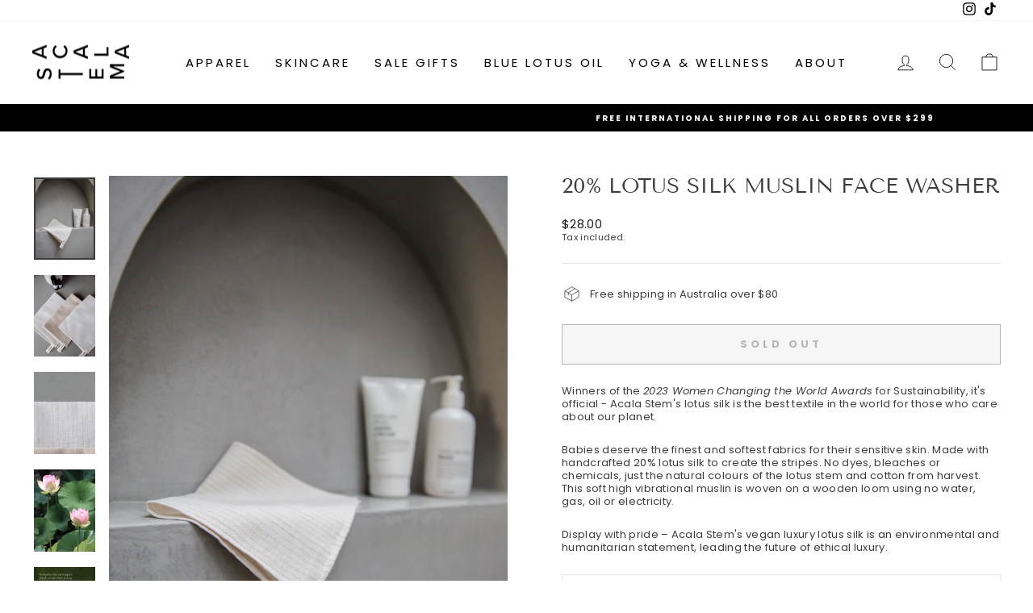

--- FILE ---
content_type: text/html; charset=utf-8
request_url: https://acalastem.com/en-us/products/20-lotus-muslin-cleaning-cloth
body_size: 35417
content:
<!doctype html>
<html class="no-js" lang="en" dir="ltr">
<head>
<!-- Google tag (gtag.js) -->
<script async src="https://www.googletagmanager.com/gtag/js?id=G-6EXF7TFGS9"></script>
<script>
  window.dataLayer = window.dataLayer || [];
  function gtag(){dataLayer.push(arguments);}
  gtag('js', new Date());

  gtag('config', 'G-6EXF7TFGS9');
</script>

  
  <meta charset="utf-8">
  <meta http-equiv="X-UA-Compatible" content="IE=edge,chrome=1">
  <meta name="viewport" content="width=device-width,initial-scale=1">
  <meta name="theme-color" content="#111111">
  <link rel="canonical" href="https://acalastem.com/en-us/products/20-lotus-muslin-cleaning-cloth">
  <link rel="preconnect" href="https://cdn.shopify.com" crossorigin>
  <link rel="preconnect" href="https://fonts.shopifycdn.com" crossorigin>
  <link rel="dns-prefetch" href="https://productreviews.shopifycdn.com">
  <link rel="dns-prefetch" href="https://ajax.googleapis.com">
  <link rel="dns-prefetch" href="https://maps.googleapis.com">
  <link rel="dns-prefetch" href="https://maps.gstatic.com"><link rel="shortcut icon" href="//acalastem.com/cdn/shop/files/favicon_32x32.png?v=1695796072" type="image/png" /><title>20% Lotus Silk Muslin Face Washer
&ndash; Acala Stem
</title>
<meta name="description" content="Superior luxury, lotus silk, loom woven, all-natural baby cleaning cloth is the perfect way to keep your baby clean and healthy, without no harsh chemicals, bleaches or dyes. Perfect for the most sensitive skin. All purchases help support vulnerable women in Cambodia to become financially independent, by working from home with their children. Perfect baby shower gift or luxury baby gift."><meta property="og:site_name" content="Acala Stem">
  <meta property="og:url" content="https://acalastem.com/en-us/products/20-lotus-muslin-cleaning-cloth">
  <meta property="og:title" content="20% Lotus Silk Muslin Face Washer">
  <meta property="og:type" content="product">
  <meta property="og:description" content="Superior luxury, lotus silk, loom woven, all-natural baby cleaning cloth is the perfect way to keep your baby clean and healthy, without no harsh chemicals, bleaches or dyes. Perfect for the most sensitive skin. All purchases help support vulnerable women in Cambodia to become financially independent, by working from home with their children. Perfect baby shower gift or luxury baby gift."><meta property="og:image" content="http://acalastem.com/cdn/shop/products/lotus-silk-5-percent-towel-1.jpg?v=1692927528">
    <meta property="og:image:secure_url" content="https://acalastem.com/cdn/shop/products/lotus-silk-5-percent-towel-1.jpg?v=1692927528">
    <meta property="og:image:width" content="684">
    <meta property="og:image:height" content="915"><meta name="twitter:site" content="@">
  <meta name="twitter:card" content="summary_large_image">
  <meta name="twitter:title" content="20% Lotus Silk Muslin Face Washer">
  <meta name="twitter:description" content="Superior luxury, lotus silk, loom woven, all-natural baby cleaning cloth is the perfect way to keep your baby clean and healthy, without no harsh chemicals, bleaches or dyes. Perfect for the most sensitive skin. All purchases help support vulnerable women in Cambodia to become financially independent, by working from home with their children. Perfect baby shower gift or luxury baby gift.">
<style data-shopify>@font-face {
  font-family: "Tenor Sans";
  font-weight: 400;
  font-style: normal;
  font-display: swap;
  src: url("//acalastem.com/cdn/fonts/tenor_sans/tenorsans_n4.966071a72c28462a9256039d3e3dc5b0cf314f65.woff2") format("woff2"),
       url("//acalastem.com/cdn/fonts/tenor_sans/tenorsans_n4.2282841d948f9649ba5c3cad6ea46df268141820.woff") format("woff");
}

  @font-face {
  font-family: Poppins;
  font-weight: 400;
  font-style: normal;
  font-display: swap;
  src: url("//acalastem.com/cdn/fonts/poppins/poppins_n4.0ba78fa5af9b0e1a374041b3ceaadf0a43b41362.woff2") format("woff2"),
       url("//acalastem.com/cdn/fonts/poppins/poppins_n4.214741a72ff2596839fc9760ee7a770386cf16ca.woff") format("woff");
}


  @font-face {
  font-family: Poppins;
  font-weight: 600;
  font-style: normal;
  font-display: swap;
  src: url("//acalastem.com/cdn/fonts/poppins/poppins_n6.aa29d4918bc243723d56b59572e18228ed0786f6.woff2") format("woff2"),
       url("//acalastem.com/cdn/fonts/poppins/poppins_n6.5f815d845fe073750885d5b7e619ee00e8111208.woff") format("woff");
}

  @font-face {
  font-family: Poppins;
  font-weight: 400;
  font-style: italic;
  font-display: swap;
  src: url("//acalastem.com/cdn/fonts/poppins/poppins_i4.846ad1e22474f856bd6b81ba4585a60799a9f5d2.woff2") format("woff2"),
       url("//acalastem.com/cdn/fonts/poppins/poppins_i4.56b43284e8b52fc64c1fd271f289a39e8477e9ec.woff") format("woff");
}

  @font-face {
  font-family: Poppins;
  font-weight: 600;
  font-style: italic;
  font-display: swap;
  src: url("//acalastem.com/cdn/fonts/poppins/poppins_i6.bb8044d6203f492888d626dafda3c2999253e8e9.woff2") format("woff2"),
       url("//acalastem.com/cdn/fonts/poppins/poppins_i6.e233dec1a61b1e7dead9f920159eda42280a02c3.woff") format("woff");
}

</style><link href="//acalastem.com/cdn/shop/t/3/assets/theme.css?v=28112965605363073091724453789" rel="stylesheet" type="text/css" media="all" />
<style data-shopify>:root {
    --typeHeaderPrimary: "Tenor Sans";
    --typeHeaderFallback: sans-serif;
    --typeHeaderSize: 30px;
    --typeHeaderWeight: 400;
    --typeHeaderLineHeight: 1;
    --typeHeaderSpacing: 0.0em;

    --typeBasePrimary:Poppins;
    --typeBaseFallback:sans-serif;
    --typeBaseSize: 13px;
    --typeBaseWeight: 400;
    --typeBaseSpacing: 0.025em;
    --typeBaseLineHeight: 1.3;

    --typeCollectionTitle: 20px;

    --iconWeight: 2px;
    --iconLinecaps: miter;

    
      --buttonRadius: 0px;
    

    --colorGridOverlayOpacity: 0.12;
  }

  .placeholder-content {
    background-image: linear-gradient(100deg, #ffffff 40%, #f7f7f7 63%, #ffffff 79%);
  }</style><script>
    document.documentElement.className = document.documentElement.className.replace('no-js', 'js');

    window.theme = window.theme || {};
    theme.routes = {
      home: "/en-us",
      cart: "/en-us/cart.js",
      cartPage: "/en-us/cart",
      cartAdd: "/en-us/cart/add.js",
      cartChange: "/en-us/cart/change.js",
      search: "/en-us/search",
      predictive_url: "/en-us/search/suggest"
    };
    theme.strings = {
      soldOut: "Sold Out",
      unavailable: "Unavailable",
      inStockLabel: "In stock, ready to ship",
      oneStockLabel: "Low stock - [count] item left",
      otherStockLabel: "Low stock - [count] items left",
      willNotShipUntil: "Ready to ship [date]",
      willBeInStockAfter: "Back in stock [date]",
      waitingForStock: "Inventory on the way",
      savePrice: "Save [saved_amount]",
      cartEmpty: "Your cart is currently empty.",
      cartTermsConfirmation: "You must agree with the terms and conditions of sales to check out",
      searchCollections: "Collections:",
      searchPages: "Pages:",
      searchArticles: "Articles:",
      productFrom: "from ",
      maxQuantity: "You can only have [quantity] of [title] in your cart."
    };
    theme.settings = {
      cartType: "drawer",
      isCustomerTemplate: false,
      moneyFormat: "${{amount}}",
      saveType: "dollar",
      productImageSize: "natural",
      productImageCover: false,
      predictiveSearch: true,
      predictiveSearchType: "product,article,page,collection",
      predictiveSearchVendor: false,
      predictiveSearchPrice: false,
      quickView: false,
      themeName: 'Impulse',
      themeVersion: "7.2.0"
    };
  </script>

  <script>window.performance && window.performance.mark && window.performance.mark('shopify.content_for_header.start');</script><meta name="facebook-domain-verification" content="pyzky3at0sonepskyd2lt1wewvfj4e">
<meta name="google-site-verification" content="v4SjQ8dQnSaGeae-aFRibeuh041yyZYz4co-viXlFqc">
<meta id="shopify-digital-wallet" name="shopify-digital-wallet" content="/72205664568/digital_wallets/dialog">
<meta name="shopify-checkout-api-token" content="adfc3b4a18add9d8e392c1a59af2fe09">
<meta id="in-context-paypal-metadata" data-shop-id="72205664568" data-venmo-supported="false" data-environment="production" data-locale="en_US" data-paypal-v4="true" data-currency="USD">
<link rel="alternate" hreflang="x-default" href="https://acalastem.com/products/20-lotus-muslin-cleaning-cloth">
<link rel="alternate" hreflang="en" href="https://acalastem.com/products/20-lotus-muslin-cleaning-cloth">
<link rel="alternate" hreflang="en-US" href="https://acalastem.com/en-us/products/20-lotus-muslin-cleaning-cloth">
<link rel="alternate" type="application/json+oembed" href="https://acalastem.com/en-us/products/20-lotus-muslin-cleaning-cloth.oembed">
<script async="async" src="/checkouts/internal/preloads.js?locale=en-US"></script>
<link rel="preconnect" href="https://shop.app" crossorigin="anonymous">
<script async="async" src="https://shop.app/checkouts/internal/preloads.js?locale=en-US&shop_id=72205664568" crossorigin="anonymous"></script>
<script id="apple-pay-shop-capabilities" type="application/json">{"shopId":72205664568,"countryCode":"AU","currencyCode":"USD","merchantCapabilities":["supports3DS"],"merchantId":"gid:\/\/shopify\/Shop\/72205664568","merchantName":"Acala Stem","requiredBillingContactFields":["postalAddress","email"],"requiredShippingContactFields":["postalAddress","email"],"shippingType":"shipping","supportedNetworks":["visa","masterCard","amex","jcb"],"total":{"type":"pending","label":"Acala Stem","amount":"1.00"},"shopifyPaymentsEnabled":true,"supportsSubscriptions":true}</script>
<script id="shopify-features" type="application/json">{"accessToken":"adfc3b4a18add9d8e392c1a59af2fe09","betas":["rich-media-storefront-analytics"],"domain":"acalastem.com","predictiveSearch":true,"shopId":72205664568,"locale":"en"}</script>
<script>var Shopify = Shopify || {};
Shopify.shop = "acala-stem.myshopify.com";
Shopify.locale = "en";
Shopify.currency = {"active":"USD","rate":"0.68171802"};
Shopify.country = "US";
Shopify.theme = {"name":"Updated copy of Impulse","id":144669737272,"schema_name":"Impulse","schema_version":"7.2.0","theme_store_id":857,"role":"main"};
Shopify.theme.handle = "null";
Shopify.theme.style = {"id":null,"handle":null};
Shopify.cdnHost = "acalastem.com/cdn";
Shopify.routes = Shopify.routes || {};
Shopify.routes.root = "/en-us/";</script>
<script type="module">!function(o){(o.Shopify=o.Shopify||{}).modules=!0}(window);</script>
<script>!function(o){function n(){var o=[];function n(){o.push(Array.prototype.slice.apply(arguments))}return n.q=o,n}var t=o.Shopify=o.Shopify||{};t.loadFeatures=n(),t.autoloadFeatures=n()}(window);</script>
<script>
  window.ShopifyPay = window.ShopifyPay || {};
  window.ShopifyPay.apiHost = "shop.app\/pay";
  window.ShopifyPay.redirectState = null;
</script>
<script id="shop-js-analytics" type="application/json">{"pageType":"product"}</script>
<script defer="defer" async type="module" src="//acalastem.com/cdn/shopifycloud/shop-js/modules/v2/client.init-shop-cart-sync_C5BV16lS.en.esm.js"></script>
<script defer="defer" async type="module" src="//acalastem.com/cdn/shopifycloud/shop-js/modules/v2/chunk.common_CygWptCX.esm.js"></script>
<script type="module">
  await import("//acalastem.com/cdn/shopifycloud/shop-js/modules/v2/client.init-shop-cart-sync_C5BV16lS.en.esm.js");
await import("//acalastem.com/cdn/shopifycloud/shop-js/modules/v2/chunk.common_CygWptCX.esm.js");

  window.Shopify.SignInWithShop?.initShopCartSync?.({"fedCMEnabled":true,"windoidEnabled":true});

</script>
<script>
  window.Shopify = window.Shopify || {};
  if (!window.Shopify.featureAssets) window.Shopify.featureAssets = {};
  window.Shopify.featureAssets['shop-js'] = {"shop-cart-sync":["modules/v2/client.shop-cart-sync_ZFArdW7E.en.esm.js","modules/v2/chunk.common_CygWptCX.esm.js"],"init-fed-cm":["modules/v2/client.init-fed-cm_CmiC4vf6.en.esm.js","modules/v2/chunk.common_CygWptCX.esm.js"],"shop-button":["modules/v2/client.shop-button_tlx5R9nI.en.esm.js","modules/v2/chunk.common_CygWptCX.esm.js"],"shop-cash-offers":["modules/v2/client.shop-cash-offers_DOA2yAJr.en.esm.js","modules/v2/chunk.common_CygWptCX.esm.js","modules/v2/chunk.modal_D71HUcav.esm.js"],"init-windoid":["modules/v2/client.init-windoid_sURxWdc1.en.esm.js","modules/v2/chunk.common_CygWptCX.esm.js"],"shop-toast-manager":["modules/v2/client.shop-toast-manager_ClPi3nE9.en.esm.js","modules/v2/chunk.common_CygWptCX.esm.js"],"init-shop-email-lookup-coordinator":["modules/v2/client.init-shop-email-lookup-coordinator_B8hsDcYM.en.esm.js","modules/v2/chunk.common_CygWptCX.esm.js"],"init-shop-cart-sync":["modules/v2/client.init-shop-cart-sync_C5BV16lS.en.esm.js","modules/v2/chunk.common_CygWptCX.esm.js"],"avatar":["modules/v2/client.avatar_BTnouDA3.en.esm.js"],"pay-button":["modules/v2/client.pay-button_FdsNuTd3.en.esm.js","modules/v2/chunk.common_CygWptCX.esm.js"],"init-customer-accounts":["modules/v2/client.init-customer-accounts_DxDtT_ad.en.esm.js","modules/v2/client.shop-login-button_C5VAVYt1.en.esm.js","modules/v2/chunk.common_CygWptCX.esm.js","modules/v2/chunk.modal_D71HUcav.esm.js"],"init-shop-for-new-customer-accounts":["modules/v2/client.init-shop-for-new-customer-accounts_ChsxoAhi.en.esm.js","modules/v2/client.shop-login-button_C5VAVYt1.en.esm.js","modules/v2/chunk.common_CygWptCX.esm.js","modules/v2/chunk.modal_D71HUcav.esm.js"],"shop-login-button":["modules/v2/client.shop-login-button_C5VAVYt1.en.esm.js","modules/v2/chunk.common_CygWptCX.esm.js","modules/v2/chunk.modal_D71HUcav.esm.js"],"init-customer-accounts-sign-up":["modules/v2/client.init-customer-accounts-sign-up_CPSyQ0Tj.en.esm.js","modules/v2/client.shop-login-button_C5VAVYt1.en.esm.js","modules/v2/chunk.common_CygWptCX.esm.js","modules/v2/chunk.modal_D71HUcav.esm.js"],"shop-follow-button":["modules/v2/client.shop-follow-button_Cva4Ekp9.en.esm.js","modules/v2/chunk.common_CygWptCX.esm.js","modules/v2/chunk.modal_D71HUcav.esm.js"],"checkout-modal":["modules/v2/client.checkout-modal_BPM8l0SH.en.esm.js","modules/v2/chunk.common_CygWptCX.esm.js","modules/v2/chunk.modal_D71HUcav.esm.js"],"lead-capture":["modules/v2/client.lead-capture_Bi8yE_yS.en.esm.js","modules/v2/chunk.common_CygWptCX.esm.js","modules/v2/chunk.modal_D71HUcav.esm.js"],"shop-login":["modules/v2/client.shop-login_D6lNrXab.en.esm.js","modules/v2/chunk.common_CygWptCX.esm.js","modules/v2/chunk.modal_D71HUcav.esm.js"],"payment-terms":["modules/v2/client.payment-terms_CZxnsJam.en.esm.js","modules/v2/chunk.common_CygWptCX.esm.js","modules/v2/chunk.modal_D71HUcav.esm.js"]};
</script>
<script>(function() {
  var isLoaded = false;
  function asyncLoad() {
    if (isLoaded) return;
    isLoaded = true;
    var urls = ["https:\/\/cdn1.stamped.io\/files\/widget.min.js?shop=acala-stem.myshopify.com","https:\/\/static.klaviyo.com\/onsite\/js\/klaviyo.js?company_id=Uc5Le2\u0026shop=acala-stem.myshopify.com","https:\/\/static.klaviyo.com\/onsite\/js\/klaviyo.js?company_id=Uc5Le2\u0026shop=acala-stem.myshopify.com","https:\/\/static.klaviyo.com\/onsite\/js\/klaviyo.js?company_id=Uc5Le2\u0026shop=acala-stem.myshopify.com","\/\/cdn.shopify.com\/proxy\/d557ddf1306e0d5f72b47c25e541c5dc4bdce6a9da11217c9f2aa5f0e4b252c2\/storage.googleapis.com\/timesact-resources\/scripts\/timesactV3.js?shop=acala-stem.myshopify.com\u0026sp-cache-control=cHVibGljLCBtYXgtYWdlPTkwMA","\/\/cdn.shopify.com\/proxy\/e68cdb170479fe33dea9db98a90fb066c055a8bb6b5af2d30bd17da479c6cd41\/d1639lhkj5l89m.cloudfront.net\/js\/storefront\/uppromote.js?shop=acala-stem.myshopify.com\u0026sp-cache-control=cHVibGljLCBtYXgtYWdlPTkwMA"];
    for (var i = 0; i < urls.length; i++) {
      var s = document.createElement('script');
      s.type = 'text/javascript';
      s.async = true;
      s.src = urls[i];
      var x = document.getElementsByTagName('script')[0];
      x.parentNode.insertBefore(s, x);
    }
  };
  if(window.attachEvent) {
    window.attachEvent('onload', asyncLoad);
  } else {
    window.addEventListener('load', asyncLoad, false);
  }
})();</script>
<script id="__st">var __st={"a":72205664568,"offset":-18000,"reqid":"42626ced-593e-4de8-a205-73398b0b088a-1768705327","pageurl":"acalastem.com\/en-us\/products\/20-lotus-muslin-cleaning-cloth","u":"e1363a7f1c17","p":"product","rtyp":"product","rid":8223584452920};</script>
<script>window.ShopifyPaypalV4VisibilityTracking = true;</script>
<script id="captcha-bootstrap">!function(){'use strict';const t='contact',e='account',n='new_comment',o=[[t,t],['blogs',n],['comments',n],[t,'customer']],c=[[e,'customer_login'],[e,'guest_login'],[e,'recover_customer_password'],[e,'create_customer']],r=t=>t.map((([t,e])=>`form[action*='/${t}']:not([data-nocaptcha='true']) input[name='form_type'][value='${e}']`)).join(','),a=t=>()=>t?[...document.querySelectorAll(t)].map((t=>t.form)):[];function s(){const t=[...o],e=r(t);return a(e)}const i='password',u='form_key',d=['recaptcha-v3-token','g-recaptcha-response','h-captcha-response',i],f=()=>{try{return window.sessionStorage}catch{return}},m='__shopify_v',_=t=>t.elements[u];function p(t,e,n=!1){try{const o=window.sessionStorage,c=JSON.parse(o.getItem(e)),{data:r}=function(t){const{data:e,action:n}=t;return t[m]||n?{data:e,action:n}:{data:t,action:n}}(c);for(const[e,n]of Object.entries(r))t.elements[e]&&(t.elements[e].value=n);n&&o.removeItem(e)}catch(o){console.error('form repopulation failed',{error:o})}}const l='form_type',E='cptcha';function T(t){t.dataset[E]=!0}const w=window,h=w.document,L='Shopify',v='ce_forms',y='captcha';let A=!1;((t,e)=>{const n=(g='f06e6c50-85a8-45c8-87d0-21a2b65856fe',I='https://cdn.shopify.com/shopifycloud/storefront-forms-hcaptcha/ce_storefront_forms_captcha_hcaptcha.v1.5.2.iife.js',D={infoText:'Protected by hCaptcha',privacyText:'Privacy',termsText:'Terms'},(t,e,n)=>{const o=w[L][v],c=o.bindForm;if(c)return c(t,g,e,D).then(n);var r;o.q.push([[t,g,e,D],n]),r=I,A||(h.body.append(Object.assign(h.createElement('script'),{id:'captcha-provider',async:!0,src:r})),A=!0)});var g,I,D;w[L]=w[L]||{},w[L][v]=w[L][v]||{},w[L][v].q=[],w[L][y]=w[L][y]||{},w[L][y].protect=function(t,e){n(t,void 0,e),T(t)},Object.freeze(w[L][y]),function(t,e,n,w,h,L){const[v,y,A,g]=function(t,e,n){const i=e?o:[],u=t?c:[],d=[...i,...u],f=r(d),m=r(i),_=r(d.filter((([t,e])=>n.includes(e))));return[a(f),a(m),a(_),s()]}(w,h,L),I=t=>{const e=t.target;return e instanceof HTMLFormElement?e:e&&e.form},D=t=>v().includes(t);t.addEventListener('submit',(t=>{const e=I(t);if(!e)return;const n=D(e)&&!e.dataset.hcaptchaBound&&!e.dataset.recaptchaBound,o=_(e),c=g().includes(e)&&(!o||!o.value);(n||c)&&t.preventDefault(),c&&!n&&(function(t){try{if(!f())return;!function(t){const e=f();if(!e)return;const n=_(t);if(!n)return;const o=n.value;o&&e.removeItem(o)}(t);const e=Array.from(Array(32),(()=>Math.random().toString(36)[2])).join('');!function(t,e){_(t)||t.append(Object.assign(document.createElement('input'),{type:'hidden',name:u})),t.elements[u].value=e}(t,e),function(t,e){const n=f();if(!n)return;const o=[...t.querySelectorAll(`input[type='${i}']`)].map((({name:t})=>t)),c=[...d,...o],r={};for(const[a,s]of new FormData(t).entries())c.includes(a)||(r[a]=s);n.setItem(e,JSON.stringify({[m]:1,action:t.action,data:r}))}(t,e)}catch(e){console.error('failed to persist form',e)}}(e),e.submit())}));const S=(t,e)=>{t&&!t.dataset[E]&&(n(t,e.some((e=>e===t))),T(t))};for(const o of['focusin','change'])t.addEventListener(o,(t=>{const e=I(t);D(e)&&S(e,y())}));const B=e.get('form_key'),M=e.get(l),P=B&&M;t.addEventListener('DOMContentLoaded',(()=>{const t=y();if(P)for(const e of t)e.elements[l].value===M&&p(e,B);[...new Set([...A(),...v().filter((t=>'true'===t.dataset.shopifyCaptcha))])].forEach((e=>S(e,t)))}))}(h,new URLSearchParams(w.location.search),n,t,e,['guest_login'])})(!0,!0)}();</script>
<script integrity="sha256-4kQ18oKyAcykRKYeNunJcIwy7WH5gtpwJnB7kiuLZ1E=" data-source-attribution="shopify.loadfeatures" defer="defer" src="//acalastem.com/cdn/shopifycloud/storefront/assets/storefront/load_feature-a0a9edcb.js" crossorigin="anonymous"></script>
<script crossorigin="anonymous" defer="defer" src="//acalastem.com/cdn/shopifycloud/storefront/assets/shopify_pay/storefront-65b4c6d7.js?v=20250812"></script>
<script data-source-attribution="shopify.dynamic_checkout.dynamic.init">var Shopify=Shopify||{};Shopify.PaymentButton=Shopify.PaymentButton||{isStorefrontPortableWallets:!0,init:function(){window.Shopify.PaymentButton.init=function(){};var t=document.createElement("script");t.src="https://acalastem.com/cdn/shopifycloud/portable-wallets/latest/portable-wallets.en.js",t.type="module",document.head.appendChild(t)}};
</script>
<script data-source-attribution="shopify.dynamic_checkout.buyer_consent">
  function portableWalletsHideBuyerConsent(e){var t=document.getElementById("shopify-buyer-consent"),n=document.getElementById("shopify-subscription-policy-button");t&&n&&(t.classList.add("hidden"),t.setAttribute("aria-hidden","true"),n.removeEventListener("click",e))}function portableWalletsShowBuyerConsent(e){var t=document.getElementById("shopify-buyer-consent"),n=document.getElementById("shopify-subscription-policy-button");t&&n&&(t.classList.remove("hidden"),t.removeAttribute("aria-hidden"),n.addEventListener("click",e))}window.Shopify?.PaymentButton&&(window.Shopify.PaymentButton.hideBuyerConsent=portableWalletsHideBuyerConsent,window.Shopify.PaymentButton.showBuyerConsent=portableWalletsShowBuyerConsent);
</script>
<script>
  function portableWalletsCleanup(e){e&&e.src&&console.error("Failed to load portable wallets script "+e.src);var t=document.querySelectorAll("shopify-accelerated-checkout .shopify-payment-button__skeleton, shopify-accelerated-checkout-cart .wallet-cart-button__skeleton"),e=document.getElementById("shopify-buyer-consent");for(let e=0;e<t.length;e++)t[e].remove();e&&e.remove()}function portableWalletsNotLoadedAsModule(e){e instanceof ErrorEvent&&"string"==typeof e.message&&e.message.includes("import.meta")&&"string"==typeof e.filename&&e.filename.includes("portable-wallets")&&(window.removeEventListener("error",portableWalletsNotLoadedAsModule),window.Shopify.PaymentButton.failedToLoad=e,"loading"===document.readyState?document.addEventListener("DOMContentLoaded",window.Shopify.PaymentButton.init):window.Shopify.PaymentButton.init())}window.addEventListener("error",portableWalletsNotLoadedAsModule);
</script>

<script type="module" src="https://acalastem.com/cdn/shopifycloud/portable-wallets/latest/portable-wallets.en.js" onError="portableWalletsCleanup(this)" crossorigin="anonymous"></script>
<script nomodule>
  document.addEventListener("DOMContentLoaded", portableWalletsCleanup);
</script>

<link id="shopify-accelerated-checkout-styles" rel="stylesheet" media="screen" href="https://acalastem.com/cdn/shopifycloud/portable-wallets/latest/accelerated-checkout-backwards-compat.css" crossorigin="anonymous">
<style id="shopify-accelerated-checkout-cart">
        #shopify-buyer-consent {
  margin-top: 1em;
  display: inline-block;
  width: 100%;
}

#shopify-buyer-consent.hidden {
  display: none;
}

#shopify-subscription-policy-button {
  background: none;
  border: none;
  padding: 0;
  text-decoration: underline;
  font-size: inherit;
  cursor: pointer;
}

#shopify-subscription-policy-button::before {
  box-shadow: none;
}

      </style>

<script>window.performance && window.performance.mark && window.performance.mark('shopify.content_for_header.end');</script>

  <script src="//acalastem.com/cdn/shop/t/3/assets/vendor-scripts-v11.js" defer="defer"></script><link rel="stylesheet" href="//acalastem.com/cdn/shop/t/3/assets/country-flags.css"><script src="//acalastem.com/cdn/shop/t/3/assets/theme.js?v=95933296080004794351676756431" defer="defer"></script>
<!-- BEGIN app block: shopify://apps/klaviyo-email-marketing-sms/blocks/klaviyo-onsite-embed/2632fe16-c075-4321-a88b-50b567f42507 -->












  <script async src="https://static.klaviyo.com/onsite/js/Uc5Le2/klaviyo.js?company_id=Uc5Le2"></script>
  <script>!function(){if(!window.klaviyo){window._klOnsite=window._klOnsite||[];try{window.klaviyo=new Proxy({},{get:function(n,i){return"push"===i?function(){var n;(n=window._klOnsite).push.apply(n,arguments)}:function(){for(var n=arguments.length,o=new Array(n),w=0;w<n;w++)o[w]=arguments[w];var t="function"==typeof o[o.length-1]?o.pop():void 0,e=new Promise((function(n){window._klOnsite.push([i].concat(o,[function(i){t&&t(i),n(i)}]))}));return e}}})}catch(n){window.klaviyo=window.klaviyo||[],window.klaviyo.push=function(){var n;(n=window._klOnsite).push.apply(n,arguments)}}}}();</script>

  
    <script id="viewed_product">
      if (item == null) {
        var _learnq = _learnq || [];

        var MetafieldReviews = null
        var MetafieldYotpoRating = null
        var MetafieldYotpoCount = null
        var MetafieldLooxRating = null
        var MetafieldLooxCount = null
        var okendoProduct = null
        var okendoProductReviewCount = null
        var okendoProductReviewAverageValue = null
        try {
          // The following fields are used for Customer Hub recently viewed in order to add reviews.
          // This information is not part of __kla_viewed. Instead, it is part of __kla_viewed_reviewed_items
          MetafieldReviews = {};
          MetafieldYotpoRating = null
          MetafieldYotpoCount = null
          MetafieldLooxRating = null
          MetafieldLooxCount = null

          okendoProduct = null
          // If the okendo metafield is not legacy, it will error, which then requires the new json formatted data
          if (okendoProduct && 'error' in okendoProduct) {
            okendoProduct = null
          }
          okendoProductReviewCount = okendoProduct ? okendoProduct.reviewCount : null
          okendoProductReviewAverageValue = okendoProduct ? okendoProduct.reviewAverageValue : null
        } catch (error) {
          console.error('Error in Klaviyo onsite reviews tracking:', error);
        }

        var item = {
          Name: "20% Lotus Silk Muslin Face Washer",
          ProductID: 8223584452920,
          Categories: ["Lotus Silk Baby","More"],
          ImageURL: "https://acalastem.com/cdn/shop/products/lotus-silk-5-percent-towel-1_grande.jpg?v=1692927528",
          URL: "https://acalastem.com/en-us/products/20-lotus-muslin-cleaning-cloth",
          Brand: "Acala Stem",
          Price: "$28.00",
          Value: "28.00",
          CompareAtPrice: "$0.00"
        };
        _learnq.push(['track', 'Viewed Product', item]);
        _learnq.push(['trackViewedItem', {
          Title: item.Name,
          ItemId: item.ProductID,
          Categories: item.Categories,
          ImageUrl: item.ImageURL,
          Url: item.URL,
          Metadata: {
            Brand: item.Brand,
            Price: item.Price,
            Value: item.Value,
            CompareAtPrice: item.CompareAtPrice
          },
          metafields:{
            reviews: MetafieldReviews,
            yotpo:{
              rating: MetafieldYotpoRating,
              count: MetafieldYotpoCount,
            },
            loox:{
              rating: MetafieldLooxRating,
              count: MetafieldLooxCount,
            },
            okendo: {
              rating: okendoProductReviewAverageValue,
              count: okendoProductReviewCount,
            }
          }
        }]);
      }
    </script>
  




  <script>
    window.klaviyoReviewsProductDesignMode = false
  </script>







<!-- END app block --><!-- BEGIN app block: shopify://apps/monster-cart-upsell-free-gifts/blocks/app-embed/a1b8e58a-bf1d-4e0f-8768-a387c3f643c0 --><script>  
  window.mu_version = 1.8
  
      window.mu_product = {
        ...{"id":8223584452920,"title":"20% Lotus Silk Muslin Face Washer","handle":"20-lotus-muslin-cleaning-cloth","description":"\u003cp\u003e\u003cmeta charset=\"utf-8\"\u003e\u003cspan\u003eWinners of the \u003c\/span\u003e\u003cem\u003e2023 Women Changing the World Awards\u003c\/em\u003e\u003cspan\u003e for Sustainability, it's official - Acala Stem's lotus silk is the best textile in the world for those who care about our planet.\u003c\/span\u003e\u003c\/p\u003e\n\u003cp\u003e\u003cmeta charset=\"utf-8\"\u003e\u003cmeta charset=\"utf-8\"\u003e\u003cspan data-mce-fragment=\"1\"\u003eBabies deserve the finest and softest fabrics for their sensitive skin. Made with handcrafted 20% lotus silk to create the stripes. No dyes, bleaches or chemicals, just the natural colours of the lotus stem and cotton from harvest. This soft high vibrational muslin is woven on a wooden loom using no water, gas, oil or electricity.\u003c\/span\u003e\u003c\/p\u003e\n\u003cp\u003e\u003cspan\u003eDisplay with pride – Acala Stem's vegan luxury lotus silk is an environmental and humanitarian statement, leading the future of ethical luxury.\u003c\/span\u003e\u003c\/p\u003e","published_at":"2023-03-27T23:07:50-04:00","created_at":"2023-03-27T23:07:50-04:00","vendor":"Acala Stem","type":"","tags":[],"price":2800,"price_min":2800,"price_max":2800,"available":false,"price_varies":false,"compare_at_price":0,"compare_at_price_min":0,"compare_at_price_max":0,"compare_at_price_varies":false,"variants":[{"id":44902886998328,"title":"Default Title","option1":"Default Title","option2":null,"option3":null,"sku":"","requires_shipping":true,"taxable":true,"featured_image":null,"available":false,"name":"20% Lotus Silk Muslin Face Washer","public_title":null,"options":["Default Title"],"price":2800,"weight":0,"compare_at_price":0,"inventory_management":"shopify","barcode":"","requires_selling_plan":false,"selling_plan_allocations":[]}],"images":["\/\/acalastem.com\/cdn\/shop\/products\/lotus-silk-5-percent-towel-1.jpg?v=1692927528","\/\/acalastem.com\/cdn\/shop\/products\/lotus-silk-5-percent-towel-3.jpg?v=1692927528","\/\/acalastem.com\/cdn\/shop\/products\/lotus-silk-5-percent-towel-2.jpg?v=1692927528","\/\/acalastem.com\/cdn\/shop\/products\/lotus-silk-5-percent-towel-4.jpg?v=1692927528","\/\/acalastem.com\/cdn\/shop\/files\/acala-stem-lotus-flower-2_cc07ca96-654d-4ad6-92c3-96c7a5312fe7.jpg?v=1682814103","\/\/acalastem.com\/cdn\/shop\/files\/lotus-stem-microfibre2_f4742f1b-7ed5-4d12-8e33-b5b622e043c5.jpg?v=1682814103"],"featured_image":"\/\/acalastem.com\/cdn\/shop\/products\/lotus-silk-5-percent-towel-1.jpg?v=1692927528","options":["Title"],"media":[{"alt":null,"id":33386776461624,"position":1,"preview_image":{"aspect_ratio":0.748,"height":915,"width":684,"src":"\/\/acalastem.com\/cdn\/shop\/products\/lotus-silk-5-percent-towel-1.jpg?v=1692927528"},"aspect_ratio":0.748,"height":915,"media_type":"image","src":"\/\/acalastem.com\/cdn\/shop\/products\/lotus-silk-5-percent-towel-1.jpg?v=1692927528","width":684},{"alt":null,"id":33386776494392,"position":2,"preview_image":{"aspect_ratio":0.748,"height":915,"width":684,"src":"\/\/acalastem.com\/cdn\/shop\/products\/lotus-silk-5-percent-towel-3.jpg?v=1692927528"},"aspect_ratio":0.748,"height":915,"media_type":"image","src":"\/\/acalastem.com\/cdn\/shop\/products\/lotus-silk-5-percent-towel-3.jpg?v=1692927528","width":684},{"alt":null,"id":33386776396088,"position":3,"preview_image":{"aspect_ratio":0.748,"height":915,"width":684,"src":"\/\/acalastem.com\/cdn\/shop\/products\/lotus-silk-5-percent-towel-2.jpg?v=1692927528"},"aspect_ratio":0.748,"height":915,"media_type":"image","src":"\/\/acalastem.com\/cdn\/shop\/products\/lotus-silk-5-percent-towel-2.jpg?v=1692927528","width":684},{"alt":null,"id":33386776428856,"position":4,"preview_image":{"aspect_ratio":0.748,"height":915,"width":684,"src":"\/\/acalastem.com\/cdn\/shop\/products\/lotus-silk-5-percent-towel-4.jpg?v=1692927528"},"aspect_ratio":0.748,"height":915,"media_type":"image","src":"\/\/acalastem.com\/cdn\/shop\/products\/lotus-silk-5-percent-towel-4.jpg?v=1692927528","width":684},{"alt":null,"id":33765964087608,"position":5,"preview_image":{"aspect_ratio":0.748,"height":915,"width":684,"src":"\/\/acalastem.com\/cdn\/shop\/files\/acala-stem-lotus-flower-2_cc07ca96-654d-4ad6-92c3-96c7a5312fe7.jpg?v=1682814103"},"aspect_ratio":0.748,"height":915,"media_type":"image","src":"\/\/acalastem.com\/cdn\/shop\/files\/acala-stem-lotus-flower-2_cc07ca96-654d-4ad6-92c3-96c7a5312fe7.jpg?v=1682814103","width":684},{"alt":null,"id":33765961433400,"position":6,"preview_image":{"aspect_ratio":0.748,"height":915,"width":684,"src":"\/\/acalastem.com\/cdn\/shop\/files\/lotus-stem-microfibre2_f4742f1b-7ed5-4d12-8e33-b5b622e043c5.jpg?v=1682814103"},"aspect_ratio":0.748,"height":915,"media_type":"image","src":"\/\/acalastem.com\/cdn\/shop\/files\/lotus-stem-microfibre2_f4742f1b-7ed5-4d12-8e33-b5b622e043c5.jpg?v=1682814103","width":684}],"requires_selling_plan":false,"selling_plan_groups":[],"content":"\u003cp\u003e\u003cmeta charset=\"utf-8\"\u003e\u003cspan\u003eWinners of the \u003c\/span\u003e\u003cem\u003e2023 Women Changing the World Awards\u003c\/em\u003e\u003cspan\u003e for Sustainability, it's official - Acala Stem's lotus silk is the best textile in the world for those who care about our planet.\u003c\/span\u003e\u003c\/p\u003e\n\u003cp\u003e\u003cmeta charset=\"utf-8\"\u003e\u003cmeta charset=\"utf-8\"\u003e\u003cspan data-mce-fragment=\"1\"\u003eBabies deserve the finest and softest fabrics for their sensitive skin. Made with handcrafted 20% lotus silk to create the stripes. No dyes, bleaches or chemicals, just the natural colours of the lotus stem and cotton from harvest. This soft high vibrational muslin is woven on a wooden loom using no water, gas, oil or electricity.\u003c\/span\u003e\u003c\/p\u003e\n\u003cp\u003e\u003cspan\u003eDisplay with pride – Acala Stem's vegan luxury lotus silk is an environmental and humanitarian statement, leading the future of ethical luxury.\u003c\/span\u003e\u003c\/p\u003e"},
    collections: [{"id":439518069048,"handle":"parent-baby","updated_at":"2026-01-16T07:09:57-05:00","published_at":"2023-03-08T01:29:04-05:00","sort_order":"manual","template_suffix":"","published_scope":"global","title":"Lotus Silk Baby","body_html":"\u003cmeta charset=\"utf-8\"\u003e\n\u003cp\u003e\u003cmeta charset=\"utf-8\"\u003e\u003cspan\u003eIt’s almost impossible to find natural fabrics for baby’s delicate skin that are free from chemical processing and contain no bleaches or dyes.\u003c\/span\u003e\u003c\/p\u003e\n\u003cp\u003eWhich is why we launched a lotus silk range designed especially for infants and toddlers, so caregivers have the assurance that no chemicals, bleaches or dyes have been used, and the fabric has been handcrafted and traditionally woven. Just the natural raw lotus silk fibres from harvest. \u003c\/p\u003e\n\u003cp\u003e\u003cstrong\u003eAll our baby products are sewn in villages, not factories, supporting women to work from home in rural Cambodia. This prevents long travel times to the cities and the need for orphanages – because for so many, this is the only childcare option. \u003c\/strong\u003e\u003c\/p\u003e\n\u003cp\u003eAcala Stem is a powerful brand with strong, purpose-lead values, making measurable change to the worlds of many, helping to break the generation cycle of poverty and create new opportunities that every woman on earth deserves.\u003c\/p\u003e","image":{"created_at":"2023-03-08T01:29:03-05:00","alt":"","width":1600,"height":704,"src":"\/\/acalastem.com\/cdn\/shop\/collections\/baby.jpg?v=1679975706"}},{"id":457938403640,"handle":"more","updated_at":"2026-01-16T07:09:57-05:00","published_at":"2023-08-23T23:51:27-04:00","sort_order":"manual","template_suffix":"","published_scope":"global","title":"More","body_html":"","image":{"created_at":"2023-08-23T23:51:26-04:00","alt":"","width":800,"height":372,"src":"\/\/acalastem.com\/cdn\/shop\/collections\/gifts-4.jpg?v=1692849612"}}],
    inventory:{"44902886998328": 0},
        has_only_default_variant: true,
        
      }
  
    window.mu_currencies = [{"name": "United Arab Emirates Dirham", "iso_code": "AED", "symbol": "د.إ"},{"name": "Albanian Lek", "iso_code": "ALL", "symbol": "L"},{"name": "Armenian Dram", "iso_code": "AMD", "symbol": "դր."},{"name": "Australian Dollar", "iso_code": "AUD", "symbol": "$"},{"name": "Aruban Florin", "iso_code": "AWG", "symbol": "ƒ"},{"name": "Azerbaijani Manat", "iso_code": "AZN", "symbol": "₼"},{"name": "Bosnia and Herzegovina Convertible Mark", "iso_code": "BAM", "symbol": "КМ"},{"name": "Barbadian Dollar", "iso_code": "BBD", "symbol": "$"},{"name": "Brunei Dollar", "iso_code": "BND", "symbol": "$"},{"name": "Bolivian Boliviano", "iso_code": "BOB", "symbol": "Bs."},{"name": "Bahamian Dollar", "iso_code": "BSD", "symbol": "$"},{"name": "Belize Dollar", "iso_code": "BZD", "symbol": "$"},{"name": "Canadian Dollar", "iso_code": "CAD", "symbol": "$"},{"name": "Swiss Franc", "iso_code": "CHF", "symbol": "CHF"},{"name": "Chinese Renminbi Yuan", "iso_code": "CNY", "symbol": "¥"},{"name": "Czech Koruna", "iso_code": "CZK", "symbol": "Kč"},{"name": "Danish Krone", "iso_code": "DKK", "symbol": "kr."},{"name": "Euro", "iso_code": "EUR", "symbol": "€"},{"name": "Fijian Dollar", "iso_code": "FJD", "symbol": "$"},{"name": "Falkland Pound", "iso_code": "FKP", "symbol": "£"},{"name": "British Pound", "iso_code": "GBP", "symbol": "£"},{"name": "Guyanese Dollar", "iso_code": "GYD", "symbol": "$"},{"name": "Hong Kong Dollar", "iso_code": "HKD", "symbol": "$"},{"name": "Hungarian Forint", "iso_code": "HUF", "symbol": "Ft"},{"name": "Indonesian Rupiah", "iso_code": "IDR", "symbol": "Rp"},{"name": "Israeli New Shekel", "iso_code": "ILS", "symbol": "₪"},{"name": "Indian Rupee", "iso_code": "INR", "symbol": "₹"},{"name": "Icelandic Króna", "iso_code": "ISK", "symbol": "kr"},{"name": "Jamaican Dollar", "iso_code": "JMD", "symbol": "$"},{"name": "Japanese Yen", "iso_code": "JPY", "symbol": "¥"},{"name": "Cambodian Riel", "iso_code": "KHR", "symbol": "៛"},{"name": "South Korean Won", "iso_code": "KRW", "symbol": "₩"},{"name": "Kazakhstani Tenge", "iso_code": "KZT", "symbol": "₸"},{"name": "Lebanese Pound", "iso_code": "LBP", "symbol": "ل.ل"},{"name": "Sri Lankan Rupee", "iso_code": "LKR", "symbol": "₨"},{"name": "Moldovan Leu", "iso_code": "MDL", "symbol": "L"},{"name": "Macedonian Denar", "iso_code": "MKD", "symbol": "ден"},{"name": "Mongolian Tögrög", "iso_code": "MNT", "symbol": "₮"},{"name": "Macanese Pataca", "iso_code": "MOP", "symbol": "P"},{"name": "Maldivian Rufiyaa", "iso_code": "MVR", "symbol": "MVR"},{"name": "Malaysian Ringgit", "iso_code": "MYR", "symbol": "RM"},{"name": "Nepalese Rupee", "iso_code": "NPR", "symbol": "Rs."},{"name": "New Zealand Dollar", "iso_code": "NZD", "symbol": "$"},{"name": "Peruvian Sol", "iso_code": "PEN", "symbol": "S/"},{"name": "Papua New Guinean Kina", "iso_code": "PGK", "symbol": "K"},{"name": "Philippine Peso", "iso_code": "PHP", "symbol": "₱"},{"name": "Pakistani Rupee", "iso_code": "PKR", "symbol": "₨"},{"name": "Polish Złoty", "iso_code": "PLN", "symbol": "zł"},{"name": "Paraguayan Guaraní", "iso_code": "PYG", "symbol": "₲"},{"name": "Qatari Riyal", "iso_code": "QAR", "symbol": "ر.ق"},{"name": "Romanian Leu", "iso_code": "RON", "symbol": "Lei"},{"name": "Serbian Dinar", "iso_code": "RSD", "symbol": "РСД"},{"name": "Saudi Riyal", "iso_code": "SAR", "symbol": "ر.س"},{"name": "Solomon Islands Dollar", "iso_code": "SBD", "symbol": "$"},{"name": "Swedish Krona", "iso_code": "SEK", "symbol": "kr"},{"name": "Singapore Dollar", "iso_code": "SGD", "symbol": "$"},{"name": "Thai Baht", "iso_code": "THB", "symbol": "฿"},{"name": "Tajikistani Somoni", "iso_code": "TJS", "symbol": "ЅМ"},{"name": "Trinidad and Tobago Dollar", "iso_code": "TTD", "symbol": "$"},{"name": "New Taiwan Dollar", "iso_code": "TWD", "symbol": "$"},{"name": "Ukrainian Hryvnia", "iso_code": "UAH", "symbol": "₴"},{"name": "United States Dollar", "iso_code": "USD", "symbol": "$"},{"name": "Uruguayan Peso", "iso_code": "UYU", "symbol": "$U"},{"name": "Uzbekistan Som", "iso_code": "UZS", "symbol": "so'm"},{"name": "Vanuatu Vatu", "iso_code": "VUV", "symbol": "Vt"},{"name": "Samoan Tala", "iso_code": "WST", "symbol": "T"},{"name": "East Caribbean Dollar", "iso_code": "XCD", "symbol": "$"},{"name": "Cfp Franc", "iso_code": "XPF", "symbol": "Fr"},{"name": "Yemeni Rial", "iso_code": "YER", "symbol": "﷼"},];
    window.mu_origin = 'acalastem.com';
    window.mu_myshopify_domain = 'acala-stem.myshopify.com';
    window.mu_cart_currency= 'USD';
    window.mu_cart_items = [];
    window.mu_money_format = '${{amount}}';
    
    
    
    
    
    window.show_item_properties = true
    
    
    
    
    
    window.mu_bag_selector = [];
    
    
    window.mu_hide_when_opened = "";
    
</script>
  <link rel="stylesheet"  href="https://cdnjs.cloudflare.com/ajax/libs/slick-carousel/1.6.0/slick.min.css" />
  <link rel="stylesheet" href="https://cdnjs.cloudflare.com/ajax/libs/slick-carousel/1.6.0/slick-theme.min.css" /><script>
    // custom code here
</script>
  <script>console.log("%cMU: Version 1 in use", "color: white; background: #dc3545; padding: 2px 6px; border-radius: 3px;");</script>
  <script async src="https://cdn.shopify.com/extensions/019b8c0a-9b7a-7f32-ba3d-a373967f46fb/monster-upsells-v2-689/assets/webfont.js"></script>
  
    <link href="https://cdn.shopify.com/extensions/019b8c0a-9b7a-7f32-ba3d-a373967f46fb/monster-upsells-v2-689/assets/cart.css" rel="stylesheet">
    <script type="text/javascript">
      window.assetsPath = "https://cdn.shopify.com/extensions/019b8c0a-9b7a-7f32-ba3d-a373967f46fb/monster-upsells-v2-689/assets/cart_renderer.js".split("cart_renderer.js")[0]
    </script>
    <script async src="https://cdn.shopify.com/extensions/019b8c0a-9b7a-7f32-ba3d-a373967f46fb/monster-upsells-v2-689/assets/cart_renderer.js"></script>
  



<!-- END app block --><!-- BEGIN app block: shopify://apps/xo-insert-code/blocks/insert-code-header/72017b12-3679-442e-b23c-5c62460717f5 --><!-- XO-InsertCode Header -->



  
<!-- End: XO-InsertCode Header -->


<!-- END app block --><link href="https://monorail-edge.shopifysvc.com" rel="dns-prefetch">
<script>(function(){if ("sendBeacon" in navigator && "performance" in window) {try {var session_token_from_headers = performance.getEntriesByType('navigation')[0].serverTiming.find(x => x.name == '_s').description;} catch {var session_token_from_headers = undefined;}var session_cookie_matches = document.cookie.match(/_shopify_s=([^;]*)/);var session_token_from_cookie = session_cookie_matches && session_cookie_matches.length === 2 ? session_cookie_matches[1] : "";var session_token = session_token_from_headers || session_token_from_cookie || "";function handle_abandonment_event(e) {var entries = performance.getEntries().filter(function(entry) {return /monorail-edge.shopifysvc.com/.test(entry.name);});if (!window.abandonment_tracked && entries.length === 0) {window.abandonment_tracked = true;var currentMs = Date.now();var navigation_start = performance.timing.navigationStart;var payload = {shop_id: 72205664568,url: window.location.href,navigation_start,duration: currentMs - navigation_start,session_token,page_type: "product"};window.navigator.sendBeacon("https://monorail-edge.shopifysvc.com/v1/produce", JSON.stringify({schema_id: "online_store_buyer_site_abandonment/1.1",payload: payload,metadata: {event_created_at_ms: currentMs,event_sent_at_ms: currentMs}}));}}window.addEventListener('pagehide', handle_abandonment_event);}}());</script>
<script id="web-pixels-manager-setup">(function e(e,d,r,n,o){if(void 0===o&&(o={}),!Boolean(null===(a=null===(i=window.Shopify)||void 0===i?void 0:i.analytics)||void 0===a?void 0:a.replayQueue)){var i,a;window.Shopify=window.Shopify||{};var t=window.Shopify;t.analytics=t.analytics||{};var s=t.analytics;s.replayQueue=[],s.publish=function(e,d,r){return s.replayQueue.push([e,d,r]),!0};try{self.performance.mark("wpm:start")}catch(e){}var l=function(){var e={modern:/Edge?\/(1{2}[4-9]|1[2-9]\d|[2-9]\d{2}|\d{4,})\.\d+(\.\d+|)|Firefox\/(1{2}[4-9]|1[2-9]\d|[2-9]\d{2}|\d{4,})\.\d+(\.\d+|)|Chrom(ium|e)\/(9{2}|\d{3,})\.\d+(\.\d+|)|(Maci|X1{2}).+ Version\/(15\.\d+|(1[6-9]|[2-9]\d|\d{3,})\.\d+)([,.]\d+|)( \(\w+\)|)( Mobile\/\w+|) Safari\/|Chrome.+OPR\/(9{2}|\d{3,})\.\d+\.\d+|(CPU[ +]OS|iPhone[ +]OS|CPU[ +]iPhone|CPU IPhone OS|CPU iPad OS)[ +]+(15[._]\d+|(1[6-9]|[2-9]\d|\d{3,})[._]\d+)([._]\d+|)|Android:?[ /-](13[3-9]|1[4-9]\d|[2-9]\d{2}|\d{4,})(\.\d+|)(\.\d+|)|Android.+Firefox\/(13[5-9]|1[4-9]\d|[2-9]\d{2}|\d{4,})\.\d+(\.\d+|)|Android.+Chrom(ium|e)\/(13[3-9]|1[4-9]\d|[2-9]\d{2}|\d{4,})\.\d+(\.\d+|)|SamsungBrowser\/([2-9]\d|\d{3,})\.\d+/,legacy:/Edge?\/(1[6-9]|[2-9]\d|\d{3,})\.\d+(\.\d+|)|Firefox\/(5[4-9]|[6-9]\d|\d{3,})\.\d+(\.\d+|)|Chrom(ium|e)\/(5[1-9]|[6-9]\d|\d{3,})\.\d+(\.\d+|)([\d.]+$|.*Safari\/(?![\d.]+ Edge\/[\d.]+$))|(Maci|X1{2}).+ Version\/(10\.\d+|(1[1-9]|[2-9]\d|\d{3,})\.\d+)([,.]\d+|)( \(\w+\)|)( Mobile\/\w+|) Safari\/|Chrome.+OPR\/(3[89]|[4-9]\d|\d{3,})\.\d+\.\d+|(CPU[ +]OS|iPhone[ +]OS|CPU[ +]iPhone|CPU IPhone OS|CPU iPad OS)[ +]+(10[._]\d+|(1[1-9]|[2-9]\d|\d{3,})[._]\d+)([._]\d+|)|Android:?[ /-](13[3-9]|1[4-9]\d|[2-9]\d{2}|\d{4,})(\.\d+|)(\.\d+|)|Mobile Safari.+OPR\/([89]\d|\d{3,})\.\d+\.\d+|Android.+Firefox\/(13[5-9]|1[4-9]\d|[2-9]\d{2}|\d{4,})\.\d+(\.\d+|)|Android.+Chrom(ium|e)\/(13[3-9]|1[4-9]\d|[2-9]\d{2}|\d{4,})\.\d+(\.\d+|)|Android.+(UC? ?Browser|UCWEB|U3)[ /]?(15\.([5-9]|\d{2,})|(1[6-9]|[2-9]\d|\d{3,})\.\d+)\.\d+|SamsungBrowser\/(5\.\d+|([6-9]|\d{2,})\.\d+)|Android.+MQ{2}Browser\/(14(\.(9|\d{2,})|)|(1[5-9]|[2-9]\d|\d{3,})(\.\d+|))(\.\d+|)|K[Aa][Ii]OS\/(3\.\d+|([4-9]|\d{2,})\.\d+)(\.\d+|)/},d=e.modern,r=e.legacy,n=navigator.userAgent;return n.match(d)?"modern":n.match(r)?"legacy":"unknown"}(),u="modern"===l?"modern":"legacy",c=(null!=n?n:{modern:"",legacy:""})[u],f=function(e){return[e.baseUrl,"/wpm","/b",e.hashVersion,"modern"===e.buildTarget?"m":"l",".js"].join("")}({baseUrl:d,hashVersion:r,buildTarget:u}),m=function(e){var d=e.version,r=e.bundleTarget,n=e.surface,o=e.pageUrl,i=e.monorailEndpoint;return{emit:function(e){var a=e.status,t=e.errorMsg,s=(new Date).getTime(),l=JSON.stringify({metadata:{event_sent_at_ms:s},events:[{schema_id:"web_pixels_manager_load/3.1",payload:{version:d,bundle_target:r,page_url:o,status:a,surface:n,error_msg:t},metadata:{event_created_at_ms:s}}]});if(!i)return console&&console.warn&&console.warn("[Web Pixels Manager] No Monorail endpoint provided, skipping logging."),!1;try{return self.navigator.sendBeacon.bind(self.navigator)(i,l)}catch(e){}var u=new XMLHttpRequest;try{return u.open("POST",i,!0),u.setRequestHeader("Content-Type","text/plain"),u.send(l),!0}catch(e){return console&&console.warn&&console.warn("[Web Pixels Manager] Got an unhandled error while logging to Monorail."),!1}}}}({version:r,bundleTarget:l,surface:e.surface,pageUrl:self.location.href,monorailEndpoint:e.monorailEndpoint});try{o.browserTarget=l,function(e){var d=e.src,r=e.async,n=void 0===r||r,o=e.onload,i=e.onerror,a=e.sri,t=e.scriptDataAttributes,s=void 0===t?{}:t,l=document.createElement("script"),u=document.querySelector("head"),c=document.querySelector("body");if(l.async=n,l.src=d,a&&(l.integrity=a,l.crossOrigin="anonymous"),s)for(var f in s)if(Object.prototype.hasOwnProperty.call(s,f))try{l.dataset[f]=s[f]}catch(e){}if(o&&l.addEventListener("load",o),i&&l.addEventListener("error",i),u)u.appendChild(l);else{if(!c)throw new Error("Did not find a head or body element to append the script");c.appendChild(l)}}({src:f,async:!0,onload:function(){if(!function(){var e,d;return Boolean(null===(d=null===(e=window.Shopify)||void 0===e?void 0:e.analytics)||void 0===d?void 0:d.initialized)}()){var d=window.webPixelsManager.init(e)||void 0;if(d){var r=window.Shopify.analytics;r.replayQueue.forEach((function(e){var r=e[0],n=e[1],o=e[2];d.publishCustomEvent(r,n,o)})),r.replayQueue=[],r.publish=d.publishCustomEvent,r.visitor=d.visitor,r.initialized=!0}}},onerror:function(){return m.emit({status:"failed",errorMsg:"".concat(f," has failed to load")})},sri:function(e){var d=/^sha384-[A-Za-z0-9+/=]+$/;return"string"==typeof e&&d.test(e)}(c)?c:"",scriptDataAttributes:o}),m.emit({status:"loading"})}catch(e){m.emit({status:"failed",errorMsg:(null==e?void 0:e.message)||"Unknown error"})}}})({shopId: 72205664568,storefrontBaseUrl: "https://acalastem.com",extensionsBaseUrl: "https://extensions.shopifycdn.com/cdn/shopifycloud/web-pixels-manager",monorailEndpoint: "https://monorail-edge.shopifysvc.com/unstable/produce_batch",surface: "storefront-renderer",enabledBetaFlags: ["2dca8a86"],webPixelsConfigList: [{"id":"2215510328","configuration":"{\"accountID\":\"Uc5Le2\",\"webPixelConfig\":\"eyJlbmFibGVBZGRlZFRvQ2FydEV2ZW50cyI6IHRydWV9\"}","eventPayloadVersion":"v1","runtimeContext":"STRICT","scriptVersion":"524f6c1ee37bacdca7657a665bdca589","type":"APP","apiClientId":123074,"privacyPurposes":["ANALYTICS","MARKETING"],"dataSharingAdjustments":{"protectedCustomerApprovalScopes":["read_customer_address","read_customer_email","read_customer_name","read_customer_personal_data","read_customer_phone"]}},{"id":"1199014200","configuration":"{\"shopId\":\"199549\",\"env\":\"production\",\"metaData\":\"[]\"}","eventPayloadVersion":"v1","runtimeContext":"STRICT","scriptVersion":"8e11013497942cd9be82d03af35714e6","type":"APP","apiClientId":2773553,"privacyPurposes":[],"dataSharingAdjustments":{"protectedCustomerApprovalScopes":["read_customer_address","read_customer_email","read_customer_name","read_customer_personal_data","read_customer_phone"]}},{"id":"746160440","configuration":"{\"config\":\"{\\\"pixel_id\\\":\\\"G-6EXF7TFGS9\\\",\\\"target_country\\\":\\\"AU\\\",\\\"gtag_events\\\":[{\\\"type\\\":\\\"begin_checkout\\\",\\\"action_label\\\":\\\"G-6EXF7TFGS9\\\"},{\\\"type\\\":\\\"search\\\",\\\"action_label\\\":\\\"G-6EXF7TFGS9\\\"},{\\\"type\\\":\\\"view_item\\\",\\\"action_label\\\":[\\\"G-6EXF7TFGS9\\\",\\\"MC-5NV803K1JC\\\"]},{\\\"type\\\":\\\"purchase\\\",\\\"action_label\\\":[\\\"G-6EXF7TFGS9\\\",\\\"MC-5NV803K1JC\\\"]},{\\\"type\\\":\\\"page_view\\\",\\\"action_label\\\":[\\\"G-6EXF7TFGS9\\\",\\\"MC-5NV803K1JC\\\"]},{\\\"type\\\":\\\"add_payment_info\\\",\\\"action_label\\\":\\\"G-6EXF7TFGS9\\\"},{\\\"type\\\":\\\"add_to_cart\\\",\\\"action_label\\\":\\\"G-6EXF7TFGS9\\\"}],\\\"enable_monitoring_mode\\\":false}\"}","eventPayloadVersion":"v1","runtimeContext":"OPEN","scriptVersion":"b2a88bafab3e21179ed38636efcd8a93","type":"APP","apiClientId":1780363,"privacyPurposes":[],"dataSharingAdjustments":{"protectedCustomerApprovalScopes":["read_customer_address","read_customer_email","read_customer_name","read_customer_personal_data","read_customer_phone"]}},{"id":"674857272","configuration":"{\"pixelCode\":\"CKNMRHBC77U595FMPJIG\"}","eventPayloadVersion":"v1","runtimeContext":"STRICT","scriptVersion":"22e92c2ad45662f435e4801458fb78cc","type":"APP","apiClientId":4383523,"privacyPurposes":["ANALYTICS","MARKETING","SALE_OF_DATA"],"dataSharingAdjustments":{"protectedCustomerApprovalScopes":["read_customer_address","read_customer_email","read_customer_name","read_customer_personal_data","read_customer_phone"]}},{"id":"405963064","configuration":"{\"pixel_id\":\"2632551380297210\",\"pixel_type\":\"facebook_pixel\"}","eventPayloadVersion":"v1","runtimeContext":"OPEN","scriptVersion":"ca16bc87fe92b6042fbaa3acc2fbdaa6","type":"APP","apiClientId":2329312,"privacyPurposes":["ANALYTICS","MARKETING","SALE_OF_DATA"],"dataSharingAdjustments":{"protectedCustomerApprovalScopes":["read_customer_address","read_customer_email","read_customer_name","read_customer_personal_data","read_customer_phone"]}},{"id":"shopify-app-pixel","configuration":"{}","eventPayloadVersion":"v1","runtimeContext":"STRICT","scriptVersion":"0450","apiClientId":"shopify-pixel","type":"APP","privacyPurposes":["ANALYTICS","MARKETING"]},{"id":"shopify-custom-pixel","eventPayloadVersion":"v1","runtimeContext":"LAX","scriptVersion":"0450","apiClientId":"shopify-pixel","type":"CUSTOM","privacyPurposes":["ANALYTICS","MARKETING"]}],isMerchantRequest: false,initData: {"shop":{"name":"Acala Stem","paymentSettings":{"currencyCode":"AUD"},"myshopifyDomain":"acala-stem.myshopify.com","countryCode":"AU","storefrontUrl":"https:\/\/acalastem.com\/en-us"},"customer":null,"cart":null,"checkout":null,"productVariants":[{"price":{"amount":28.0,"currencyCode":"USD"},"product":{"title":"20% Lotus Silk Muslin Face Washer","vendor":"Acala Stem","id":"8223584452920","untranslatedTitle":"20% Lotus Silk Muslin Face Washer","url":"\/en-us\/products\/20-lotus-muslin-cleaning-cloth","type":""},"id":"44902886998328","image":{"src":"\/\/acalastem.com\/cdn\/shop\/products\/lotus-silk-5-percent-towel-1.jpg?v=1692927528"},"sku":"","title":"Default Title","untranslatedTitle":"Default Title"}],"purchasingCompany":null},},"https://acalastem.com/cdn","fcfee988w5aeb613cpc8e4bc33m6693e112",{"modern":"","legacy":""},{"shopId":"72205664568","storefrontBaseUrl":"https:\/\/acalastem.com","extensionBaseUrl":"https:\/\/extensions.shopifycdn.com\/cdn\/shopifycloud\/web-pixels-manager","surface":"storefront-renderer","enabledBetaFlags":"[\"2dca8a86\"]","isMerchantRequest":"false","hashVersion":"fcfee988w5aeb613cpc8e4bc33m6693e112","publish":"custom","events":"[[\"page_viewed\",{}],[\"product_viewed\",{\"productVariant\":{\"price\":{\"amount\":28.0,\"currencyCode\":\"USD\"},\"product\":{\"title\":\"20% Lotus Silk Muslin Face Washer\",\"vendor\":\"Acala Stem\",\"id\":\"8223584452920\",\"untranslatedTitle\":\"20% Lotus Silk Muslin Face Washer\",\"url\":\"\/en-us\/products\/20-lotus-muslin-cleaning-cloth\",\"type\":\"\"},\"id\":\"44902886998328\",\"image\":{\"src\":\"\/\/acalastem.com\/cdn\/shop\/products\/lotus-silk-5-percent-towel-1.jpg?v=1692927528\"},\"sku\":\"\",\"title\":\"Default Title\",\"untranslatedTitle\":\"Default Title\"}}]]"});</script><script>
  window.ShopifyAnalytics = window.ShopifyAnalytics || {};
  window.ShopifyAnalytics.meta = window.ShopifyAnalytics.meta || {};
  window.ShopifyAnalytics.meta.currency = 'USD';
  var meta = {"product":{"id":8223584452920,"gid":"gid:\/\/shopify\/Product\/8223584452920","vendor":"Acala Stem","type":"","handle":"20-lotus-muslin-cleaning-cloth","variants":[{"id":44902886998328,"price":2800,"name":"20% Lotus Silk Muslin Face Washer","public_title":null,"sku":""}],"remote":false},"page":{"pageType":"product","resourceType":"product","resourceId":8223584452920,"requestId":"42626ced-593e-4de8-a205-73398b0b088a-1768705327"}};
  for (var attr in meta) {
    window.ShopifyAnalytics.meta[attr] = meta[attr];
  }
</script>
<script class="analytics">
  (function () {
    var customDocumentWrite = function(content) {
      var jquery = null;

      if (window.jQuery) {
        jquery = window.jQuery;
      } else if (window.Checkout && window.Checkout.$) {
        jquery = window.Checkout.$;
      }

      if (jquery) {
        jquery('body').append(content);
      }
    };

    var hasLoggedConversion = function(token) {
      if (token) {
        return document.cookie.indexOf('loggedConversion=' + token) !== -1;
      }
      return false;
    }

    var setCookieIfConversion = function(token) {
      if (token) {
        var twoMonthsFromNow = new Date(Date.now());
        twoMonthsFromNow.setMonth(twoMonthsFromNow.getMonth() + 2);

        document.cookie = 'loggedConversion=' + token + '; expires=' + twoMonthsFromNow;
      }
    }

    var trekkie = window.ShopifyAnalytics.lib = window.trekkie = window.trekkie || [];
    if (trekkie.integrations) {
      return;
    }
    trekkie.methods = [
      'identify',
      'page',
      'ready',
      'track',
      'trackForm',
      'trackLink'
    ];
    trekkie.factory = function(method) {
      return function() {
        var args = Array.prototype.slice.call(arguments);
        args.unshift(method);
        trekkie.push(args);
        return trekkie;
      };
    };
    for (var i = 0; i < trekkie.methods.length; i++) {
      var key = trekkie.methods[i];
      trekkie[key] = trekkie.factory(key);
    }
    trekkie.load = function(config) {
      trekkie.config = config || {};
      trekkie.config.initialDocumentCookie = document.cookie;
      var first = document.getElementsByTagName('script')[0];
      var script = document.createElement('script');
      script.type = 'text/javascript';
      script.onerror = function(e) {
        var scriptFallback = document.createElement('script');
        scriptFallback.type = 'text/javascript';
        scriptFallback.onerror = function(error) {
                var Monorail = {
      produce: function produce(monorailDomain, schemaId, payload) {
        var currentMs = new Date().getTime();
        var event = {
          schema_id: schemaId,
          payload: payload,
          metadata: {
            event_created_at_ms: currentMs,
            event_sent_at_ms: currentMs
          }
        };
        return Monorail.sendRequest("https://" + monorailDomain + "/v1/produce", JSON.stringify(event));
      },
      sendRequest: function sendRequest(endpointUrl, payload) {
        // Try the sendBeacon API
        if (window && window.navigator && typeof window.navigator.sendBeacon === 'function' && typeof window.Blob === 'function' && !Monorail.isIos12()) {
          var blobData = new window.Blob([payload], {
            type: 'text/plain'
          });

          if (window.navigator.sendBeacon(endpointUrl, blobData)) {
            return true;
          } // sendBeacon was not successful

        } // XHR beacon

        var xhr = new XMLHttpRequest();

        try {
          xhr.open('POST', endpointUrl);
          xhr.setRequestHeader('Content-Type', 'text/plain');
          xhr.send(payload);
        } catch (e) {
          console.log(e);
        }

        return false;
      },
      isIos12: function isIos12() {
        return window.navigator.userAgent.lastIndexOf('iPhone; CPU iPhone OS 12_') !== -1 || window.navigator.userAgent.lastIndexOf('iPad; CPU OS 12_') !== -1;
      }
    };
    Monorail.produce('monorail-edge.shopifysvc.com',
      'trekkie_storefront_load_errors/1.1',
      {shop_id: 72205664568,
      theme_id: 144669737272,
      app_name: "storefront",
      context_url: window.location.href,
      source_url: "//acalastem.com/cdn/s/trekkie.storefront.cd680fe47e6c39ca5d5df5f0a32d569bc48c0f27.min.js"});

        };
        scriptFallback.async = true;
        scriptFallback.src = '//acalastem.com/cdn/s/trekkie.storefront.cd680fe47e6c39ca5d5df5f0a32d569bc48c0f27.min.js';
        first.parentNode.insertBefore(scriptFallback, first);
      };
      script.async = true;
      script.src = '//acalastem.com/cdn/s/trekkie.storefront.cd680fe47e6c39ca5d5df5f0a32d569bc48c0f27.min.js';
      first.parentNode.insertBefore(script, first);
    };
    trekkie.load(
      {"Trekkie":{"appName":"storefront","development":false,"defaultAttributes":{"shopId":72205664568,"isMerchantRequest":null,"themeId":144669737272,"themeCityHash":"7139235238452936655","contentLanguage":"en","currency":"USD","eventMetadataId":"298031e2-baa8-4afd-9563-8e097aef9b43"},"isServerSideCookieWritingEnabled":true,"monorailRegion":"shop_domain","enabledBetaFlags":["65f19447"]},"Session Attribution":{},"S2S":{"facebookCapiEnabled":true,"source":"trekkie-storefront-renderer","apiClientId":580111}}
    );

    var loaded = false;
    trekkie.ready(function() {
      if (loaded) return;
      loaded = true;

      window.ShopifyAnalytics.lib = window.trekkie;

      var originalDocumentWrite = document.write;
      document.write = customDocumentWrite;
      try { window.ShopifyAnalytics.merchantGoogleAnalytics.call(this); } catch(error) {};
      document.write = originalDocumentWrite;

      window.ShopifyAnalytics.lib.page(null,{"pageType":"product","resourceType":"product","resourceId":8223584452920,"requestId":"42626ced-593e-4de8-a205-73398b0b088a-1768705327","shopifyEmitted":true});

      var match = window.location.pathname.match(/checkouts\/(.+)\/(thank_you|post_purchase)/)
      var token = match? match[1]: undefined;
      if (!hasLoggedConversion(token)) {
        setCookieIfConversion(token);
        window.ShopifyAnalytics.lib.track("Viewed Product",{"currency":"USD","variantId":44902886998328,"productId":8223584452920,"productGid":"gid:\/\/shopify\/Product\/8223584452920","name":"20% Lotus Silk Muslin Face Washer","price":"28.00","sku":"","brand":"Acala Stem","variant":null,"category":"","nonInteraction":true,"remote":false},undefined,undefined,{"shopifyEmitted":true});
      window.ShopifyAnalytics.lib.track("monorail:\/\/trekkie_storefront_viewed_product\/1.1",{"currency":"USD","variantId":44902886998328,"productId":8223584452920,"productGid":"gid:\/\/shopify\/Product\/8223584452920","name":"20% Lotus Silk Muslin Face Washer","price":"28.00","sku":"","brand":"Acala Stem","variant":null,"category":"","nonInteraction":true,"remote":false,"referer":"https:\/\/acalastem.com\/en-us\/products\/20-lotus-muslin-cleaning-cloth"});
      }
    });


        var eventsListenerScript = document.createElement('script');
        eventsListenerScript.async = true;
        eventsListenerScript.src = "//acalastem.com/cdn/shopifycloud/storefront/assets/shop_events_listener-3da45d37.js";
        document.getElementsByTagName('head')[0].appendChild(eventsListenerScript);

})();</script>
<script
  defer
  src="https://acalastem.com/cdn/shopifycloud/perf-kit/shopify-perf-kit-3.0.4.min.js"
  data-application="storefront-renderer"
  data-shop-id="72205664568"
  data-render-region="gcp-us-central1"
  data-page-type="product"
  data-theme-instance-id="144669737272"
  data-theme-name="Impulse"
  data-theme-version="7.2.0"
  data-monorail-region="shop_domain"
  data-resource-timing-sampling-rate="10"
  data-shs="true"
  data-shs-beacon="true"
  data-shs-export-with-fetch="true"
  data-shs-logs-sample-rate="1"
  data-shs-beacon-endpoint="https://acalastem.com/api/collect"
></script>
</head>

<body class="template-product" data-center-text="true" data-button_style="square" data-type_header_capitalize="true" data-type_headers_align_text="true" data-type_product_capitalize="false" data-swatch_style="round" >

  <a class="in-page-link visually-hidden skip-link" href="#MainContent">Skip to content</a>

  <div id="PageContainer" class="page-container">
    <div class="transition-body"><!-- BEGIN sections: header-group -->
<div id="shopify-section-sections--18063384805688__header" class="shopify-section shopify-section-group-header-group">

<div id="NavDrawer" class="drawer drawer--right">
  <div class="drawer__contents">
    <div class="drawer__fixed-header">
      <div class="drawer__header appear-animation appear-delay-1">
        <div class="h2 drawer__title"></div>
        <div class="drawer__close">
          <button type="button" class="drawer__close-button js-drawer-close">
            <svg aria-hidden="true" focusable="false" role="presentation" class="icon icon-close" viewBox="0 0 64 64"><path d="M19 17.61l27.12 27.13m0-27.12L19 44.74"/></svg>
            <span class="icon__fallback-text">Close menu</span>
          </button>
        </div>
      </div>
    </div>
    <div class="drawer__scrollable">
      <ul class="mobile-nav" role="navigation" aria-label="Primary"><li class="mobile-nav__item appear-animation appear-delay-2"><div class="mobile-nav__has-sublist"><a href="/en-us/collections/lotus-silk-scarf"
                    class="mobile-nav__link mobile-nav__link--top-level"
                    id="Label-en-us-collections-lotus-silk-scarf1"
                    >
                    Apparel
                  </a>
                  <div class="mobile-nav__toggle">
                    <button type="button"
                      aria-controls="Linklist-en-us-collections-lotus-silk-scarf1"
                      aria-labelledby="Label-en-us-collections-lotus-silk-scarf1"
                      class="collapsible-trigger collapsible--auto-height"><span class="collapsible-trigger__icon collapsible-trigger__icon--open" role="presentation">
  <svg aria-hidden="true" focusable="false" role="presentation" class="icon icon--wide icon-chevron-down" viewBox="0 0 28 16"><path d="M1.57 1.59l12.76 12.77L27.1 1.59" stroke-width="2" stroke="#000" fill="none" fill-rule="evenodd"/></svg>
</span>
</button>
                  </div></div><div id="Linklist-en-us-collections-lotus-silk-scarf1"
                class="mobile-nav__sublist collapsible-content collapsible-content--all"
                >
                <div class="collapsible-content__inner">
                  <ul class="mobile-nav__sublist"><li class="mobile-nav__item">
                        <div class="mobile-nav__child-item"><a href="/en-us/collections/lotus-silk-scarf"
                              class="mobile-nav__link"
                              id="Sublabel-en-us-collections-lotus-silk-scarf1"
                              >
                              All Apparel
                            </a></div></li><li class="mobile-nav__item">
                        <div class="mobile-nav__child-item"><a href="/en-us/products/lotus-silk-kimono"
                              class="mobile-nav__link"
                              id="Sublabel-en-us-products-lotus-silk-kimono2"
                              >
                              Lotus Silk Kimono
                            </a></div></li><li class="mobile-nav__item">
                        <div class="mobile-nav__child-item"><a href="/en-us/products/lotus-silk-kaftan-dress-coming-soon"
                              class="mobile-nav__link"
                              id="Sublabel-en-us-products-lotus-silk-kaftan-dress-coming-soon3"
                              >
                              Lotus Silk Kaftan
                            </a></div></li><li class="mobile-nav__item">
                        <div class="mobile-nav__child-item"><a href="/en-us/collections/lotus-silk-scarves"
                              class="mobile-nav__link"
                              id="Sublabel-en-us-collections-lotus-silk-scarves4"
                              >
                              Lotus Silk Scarves
                            </a></div></li><li class="mobile-nav__item">
                        <div class="mobile-nav__child-item"><a href="/en-us/collections/apparel-trending"
                              class="mobile-nav__link"
                              id="Sublabel-en-us-collections-apparel-trending5"
                              >
                              Trending
                            </a><button type="button"
                              aria-controls="Sublinklist-en-us-collections-lotus-silk-scarf1-en-us-collections-apparel-trending5"
                              aria-labelledby="Sublabel-en-us-collections-apparel-trending5"
                              class="collapsible-trigger"><span class="collapsible-trigger__icon collapsible-trigger__icon--circle collapsible-trigger__icon--open" role="presentation">
  <svg aria-hidden="true" focusable="false" role="presentation" class="icon icon--wide icon-chevron-down" viewBox="0 0 28 16"><path d="M1.57 1.59l12.76 12.77L27.1 1.59" stroke-width="2" stroke="#000" fill="none" fill-rule="evenodd"/></svg>
</span>
</button></div><div
                            id="Sublinklist-en-us-collections-lotus-silk-scarf1-en-us-collections-apparel-trending5"
                            aria-labelledby="Sublabel-en-us-collections-apparel-trending5"
                            class="mobile-nav__sublist collapsible-content collapsible-content--all"
                            >
                            <div class="collapsible-content__inner">
                              <ul class="mobile-nav__grandchildlist"><li class="mobile-nav__item">
                                    <a href="/en-us/products/lotus-silk-kaftan-dress-coming-soon" class="mobile-nav__link">
                                      Lotus Silk Kaftan Dress
                                    </a>
                                  </li></ul>
                            </div>
                          </div></li><li class="mobile-nav__item">
                        <div class="mobile-nav__child-item"><a href="/en-us/collections/best-sellers-apparel"
                              class="mobile-nav__link"
                              id="Sublabel-en-us-collections-best-sellers-apparel6"
                              >
                              Best Sellers
                            </a><button type="button"
                              aria-controls="Sublinklist-en-us-collections-lotus-silk-scarf1-en-us-collections-best-sellers-apparel6"
                              aria-labelledby="Sublabel-en-us-collections-best-sellers-apparel6"
                              class="collapsible-trigger"><span class="collapsible-trigger__icon collapsible-trigger__icon--circle collapsible-trigger__icon--open" role="presentation">
  <svg aria-hidden="true" focusable="false" role="presentation" class="icon icon--wide icon-chevron-down" viewBox="0 0 28 16"><path d="M1.57 1.59l12.76 12.77L27.1 1.59" stroke-width="2" stroke="#000" fill="none" fill-rule="evenodd"/></svg>
</span>
</button></div><div
                            id="Sublinklist-en-us-collections-lotus-silk-scarf1-en-us-collections-best-sellers-apparel6"
                            aria-labelledby="Sublabel-en-us-collections-best-sellers-apparel6"
                            class="mobile-nav__sublist collapsible-content collapsible-content--all"
                            >
                            <div class="collapsible-content__inner">
                              <ul class="mobile-nav__grandchildlist"><li class="mobile-nav__item">
                                    <a href="/en-us/collections/sale-1" class="mobile-nav__link">
                                      See All
                                    </a>
                                  </li></ul>
                            </div>
                          </div></li></ul>
                </div>
              </div></li><li class="mobile-nav__item appear-animation appear-delay-3"><div class="mobile-nav__has-sublist"><a href="/en-us/collections/lotus-skincare"
                    class="mobile-nav__link mobile-nav__link--top-level"
                    id="Label-en-us-collections-lotus-skincare2"
                    >
                    Skincare
                  </a>
                  <div class="mobile-nav__toggle">
                    <button type="button"
                      aria-controls="Linklist-en-us-collections-lotus-skincare2"
                      aria-labelledby="Label-en-us-collections-lotus-skincare2"
                      class="collapsible-trigger collapsible--auto-height"><span class="collapsible-trigger__icon collapsible-trigger__icon--open" role="presentation">
  <svg aria-hidden="true" focusable="false" role="presentation" class="icon icon--wide icon-chevron-down" viewBox="0 0 28 16"><path d="M1.57 1.59l12.76 12.77L27.1 1.59" stroke-width="2" stroke="#000" fill="none" fill-rule="evenodd"/></svg>
</span>
</button>
                  </div></div><div id="Linklist-en-us-collections-lotus-skincare2"
                class="mobile-nav__sublist collapsible-content collapsible-content--all"
                >
                <div class="collapsible-content__inner">
                  <ul class="mobile-nav__sublist"><li class="mobile-nav__item">
                        <div class="mobile-nav__child-item"><a href="/en-us/collections/lotus-skincare"
                              class="mobile-nav__link"
                              id="Sublabel-en-us-collections-lotus-skincare1"
                              >
                              All Skincare
                            </a></div></li><li class="mobile-nav__item">
                        <div class="mobile-nav__child-item"><a href="/en-us/products/blue-lotus-face-hair-oil"
                              class="mobile-nav__link"
                              id="Sublabel-en-us-products-blue-lotus-face-hair-oil2"
                              >
                              Face Oil
                            </a></div></li><li class="mobile-nav__item">
                        <div class="mobile-nav__child-item"><a href="/en-us/products/5ml-nutrabliss-blue-lotus-night-serum-trial-size"
                              class="mobile-nav__link"
                              id="Sublabel-en-us-products-5ml-nutrabliss-blue-lotus-night-serum-trial-size3"
                              >
                              Night Serum
                            </a></div></li><li class="mobile-nav__item">
                        <div class="mobile-nav__child-item"><a href="/en-us/collections/cleansing-cloths"
                              class="mobile-nav__link"
                              id="Sublabel-en-us-collections-cleansing-cloths4"
                              >
                              Cleansing Cloths
                            </a></div></li><li class="mobile-nav__item">
                        <div class="mobile-nav__child-item"><a href="/en-us/products/lotus-clean-skincare-starter-set"
                              class="mobile-nav__link"
                              id="Sublabel-en-us-products-lotus-clean-skincare-starter-set5"
                              >
                              Lotus Clean Skincare Starter Set
                            </a></div></li><li class="mobile-nav__item">
                        <div class="mobile-nav__child-item"><a href="/en-us/collections/skincare-best-seller"
                              class="mobile-nav__link"
                              id="Sublabel-en-us-collections-skincare-best-seller6"
                              >
                              Skincare Best Sellers
                            </a><button type="button"
                              aria-controls="Sublinklist-en-us-collections-lotus-skincare2-en-us-collections-skincare-best-seller6"
                              aria-labelledby="Sublabel-en-us-collections-skincare-best-seller6"
                              class="collapsible-trigger"><span class="collapsible-trigger__icon collapsible-trigger__icon--circle collapsible-trigger__icon--open" role="presentation">
  <svg aria-hidden="true" focusable="false" role="presentation" class="icon icon--wide icon-chevron-down" viewBox="0 0 28 16"><path d="M1.57 1.59l12.76 12.77L27.1 1.59" stroke-width="2" stroke="#000" fill="none" fill-rule="evenodd"/></svg>
</span>
</button></div><div
                            id="Sublinklist-en-us-collections-lotus-skincare2-en-us-collections-skincare-best-seller6"
                            aria-labelledby="Sublabel-en-us-collections-skincare-best-seller6"
                            class="mobile-nav__sublist collapsible-content collapsible-content--all"
                            >
                            <div class="collapsible-content__inner">
                              <ul class="mobile-nav__grandchildlist"><li class="mobile-nav__item">
                                    <a href="/en-us/products/blue-lotus-face-hair-oil" class="mobile-nav__link">
                                      Blue Lotus Face Oil
                                    </a>
                                  </li></ul>
                            </div>
                          </div></li></ul>
                </div>
              </div></li><li class="mobile-nav__item appear-animation appear-delay-4"><a href="/en-us/collections/gifts" class="mobile-nav__link mobile-nav__link--top-level">Sale Gifts</a></li><li class="mobile-nav__item appear-animation appear-delay-5"><a href="/en-us/collections/blue-lotus-oil" class="mobile-nav__link mobile-nav__link--top-level">Blue lotus oil</a></li><li class="mobile-nav__item appear-animation appear-delay-6"><a href="/en-us/collections/yoga-wellness" class="mobile-nav__link mobile-nav__link--top-level">Yoga & Wellness</a></li><li class="mobile-nav__item appear-animation appear-delay-7"><div class="mobile-nav__has-sublist"><a href="https://acalastem.com/pages/how-we-began"
                    class="mobile-nav__link mobile-nav__link--top-level"
                    id="Label-https-acalastem-com-pages-how-we-began6"
                    >
                    ABOUT
                  </a>
                  <div class="mobile-nav__toggle">
                    <button type="button"
                      aria-controls="Linklist-https-acalastem-com-pages-how-we-began6"
                      aria-labelledby="Label-https-acalastem-com-pages-how-we-began6"
                      class="collapsible-trigger collapsible--auto-height"><span class="collapsible-trigger__icon collapsible-trigger__icon--open" role="presentation">
  <svg aria-hidden="true" focusable="false" role="presentation" class="icon icon--wide icon-chevron-down" viewBox="0 0 28 16"><path d="M1.57 1.59l12.76 12.77L27.1 1.59" stroke-width="2" stroke="#000" fill="none" fill-rule="evenodd"/></svg>
</span>
</button>
                  </div></div><div id="Linklist-https-acalastem-com-pages-how-we-began6"
                class="mobile-nav__sublist collapsible-content collapsible-content--all"
                >
                <div class="collapsible-content__inner">
                  <ul class="mobile-nav__sublist"><li class="mobile-nav__item">
                        <div class="mobile-nav__child-item"><a href="/en-us/pages/how-we-began"
                              class="mobile-nav__link"
                              id="Sublabel-en-us-pages-how-we-began1"
                              >
                              Our Story
                            </a></div></li><li class="mobile-nav__item">
                        <div class="mobile-nav__child-item"><a href="/en-us/blogs/news"
                              class="mobile-nav__link"
                              id="Sublabel-en-us-blogs-news2"
                              >
                              Journal
                            </a></div></li><li class="mobile-nav__item">
                        <div class="mobile-nav__child-item"><a href="/en-us/pages/what-is-lotus-silk"
                              class="mobile-nav__link"
                              id="Sublabel-en-us-pages-what-is-lotus-silk3"
                              >
                              What is lotus silk?
                            </a></div></li><li class="mobile-nav__item">
                        <div class="mobile-nav__child-item"><a href="/en-us/pages/evidence-based-testing-1"
                              class="mobile-nav__link"
                              id="Sublabel-en-us-pages-evidence-based-testing-14"
                              >
                              Clinical Testing
                            </a></div></li><li class="mobile-nav__item">
                        <div class="mobile-nav__child-item"><a href="/en-us/pages/production-process"
                              class="mobile-nav__link"
                              id="Sublabel-en-us-pages-production-process5"
                              >
                              Production Process
                            </a></div></li></ul>
                </div>
              </div></li><li class="mobile-nav__item mobile-nav__item--secondary">
            <div class="grid"><div class="grid__item one-half appear-animation appear-delay-8">
                  <a href="/en-us/account" class="mobile-nav__link">Log in
</a>
                </div></div>
          </li></ul><ul class="mobile-nav__social appear-animation appear-delay-9"><li class="mobile-nav__social-item">
            <a target="_blank" rel="noopener" href="https://www.instagram.com/acala.stem/" title="Acala Stem on Instagram">
              <svg aria-hidden="true" focusable="false" role="presentation" class="icon icon-instagram" viewBox="0 0 32 32"><path fill="#444" d="M16 3.094c4.206 0 4.7.019 6.363.094 1.538.069 2.369.325 2.925.544.738.287 1.262.625 1.813 1.175s.894 1.075 1.175 1.813c.212.556.475 1.387.544 2.925.075 1.662.094 2.156.094 6.363s-.019 4.7-.094 6.363c-.069 1.538-.325 2.369-.544 2.925-.288.738-.625 1.262-1.175 1.813s-1.075.894-1.813 1.175c-.556.212-1.387.475-2.925.544-1.663.075-2.156.094-6.363.094s-4.7-.019-6.363-.094c-1.537-.069-2.369-.325-2.925-.544-.737-.288-1.263-.625-1.813-1.175s-.894-1.075-1.175-1.813c-.212-.556-.475-1.387-.544-2.925-.075-1.663-.094-2.156-.094-6.363s.019-4.7.094-6.363c.069-1.537.325-2.369.544-2.925.287-.737.625-1.263 1.175-1.813s1.075-.894 1.813-1.175c.556-.212 1.388-.475 2.925-.544 1.662-.081 2.156-.094 6.363-.094zm0-2.838c-4.275 0-4.813.019-6.494.094-1.675.075-2.819.344-3.819.731-1.037.4-1.913.944-2.788 1.819S1.486 4.656 1.08 5.688c-.387 1-.656 2.144-.731 3.825-.075 1.675-.094 2.213-.094 6.488s.019 4.813.094 6.494c.075 1.675.344 2.819.731 3.825.4 1.038.944 1.913 1.819 2.788s1.756 1.413 2.788 1.819c1 .387 2.144.656 3.825.731s2.213.094 6.494.094 4.813-.019 6.494-.094c1.675-.075 2.819-.344 3.825-.731 1.038-.4 1.913-.944 2.788-1.819s1.413-1.756 1.819-2.788c.387-1 .656-2.144.731-3.825s.094-2.212.094-6.494-.019-4.813-.094-6.494c-.075-1.675-.344-2.819-.731-3.825-.4-1.038-.944-1.913-1.819-2.788s-1.756-1.413-2.788-1.819c-1-.387-2.144-.656-3.825-.731C20.812.275 20.275.256 16 .256z"/><path fill="#444" d="M16 7.912a8.088 8.088 0 0 0 0 16.175c4.463 0 8.087-3.625 8.087-8.088s-3.625-8.088-8.088-8.088zm0 13.338a5.25 5.25 0 1 1 0-10.5 5.25 5.25 0 1 1 0 10.5zM26.294 7.594a1.887 1.887 0 1 1-3.774.002 1.887 1.887 0 0 1 3.774-.003z"/></svg>
              <span class="icon__fallback-text">Instagram</span>
            </a>
          </li><li class="mobile-nav__social-item">
            <a target="_blank" rel="noopener" href="https://www.tiktok.com/@acala.stem" title="Acala Stem on TickTok">
              <svg aria-hidden="true" focusable="false" role="presentation" class="icon icon-tiktok" viewBox="0 0 2859 3333"><path d="M2081 0c55 473 319 755 778 785v532c-266 26-499-61-770-225v995c0 1264-1378 1659-1932 753-356-583-138-1606 1004-1647v561c-87 14-180 36-265 65-254 86-398 247-358 531 77 544 1075 705 992-358V1h551z"/></svg>
              <span class="icon__fallback-text">TikTok</span>
            </a>
          </li></ul>
    </div>
  </div>
</div>
<div id="CartDrawer" class="drawer drawer--right">
    <form id="CartDrawerForm" action="/en-us/cart" method="post" novalidate class="drawer__contents" data-location="cart-drawer">
      <div class="drawer__fixed-header">
        <div class="drawer__header appear-animation appear-delay-1">
          <div class="h2 drawer__title">Cart</div>
          <div class="drawer__close">
            <button type="button" class="drawer__close-button js-drawer-close">
              <svg aria-hidden="true" focusable="false" role="presentation" class="icon icon-close" viewBox="0 0 64 64"><path d="M19 17.61l27.12 27.13m0-27.12L19 44.74"/></svg>
              <span class="icon__fallback-text">Close cart</span>
            </button>
          </div>
        </div>
      </div>

      <div class="drawer__inner">
        <div class="drawer__scrollable">
          <div data-products class="appear-animation appear-delay-2"></div>

          
        </div>

        <div class="drawer__footer appear-animation appear-delay-4">
          <div data-discounts>
            
          </div>

          <div class="cart__item-sub cart__item-row">
            <div class="ajaxcart__subtotal">Subtotal</div>
            <div data-subtotal>$0.00</div>
          </div>

          <div class="cart__item-row text-center">
            <small>
              Shipping, taxes, and discount codes calculated at checkout.<br />
            </small>
          </div>

          

          <div class="cart__checkout-wrapper">
            <button type="submit" name="checkout" data-terms-required="false" class="btn cart__checkout">
              Check out
            </button>

            
          </div>
        </div>
      </div>

      <div class="drawer__cart-empty appear-animation appear-delay-2">
        <div class="drawer__scrollable">
          Your cart is currently empty.
        </div>
      </div>
    </form>
  </div><style>
  .site-nav__link,
  .site-nav__dropdown-link:not(.site-nav__dropdown-link--top-level) {
    font-size: 15px;
  }
  
    .site-nav__link, .mobile-nav__link--top-level {
      text-transform: uppercase;
      letter-spacing: 0.2em;
    }
    .mobile-nav__link--top-level {
      font-size: 1.1em;
    }
  

  

  
.site-header {
      box-shadow: 0 0 1px rgba(0,0,0,0.2);
    }

    .toolbar + .header-sticky-wrapper .site-header {
      border-top: 0;
    }</style>

<div data-section-id="sections--18063384805688__header" data-section-type="header"><div class="toolbar small--hide">
  <div class="page-width">
    <div class="toolbar__content"><div class="toolbar__item">
          <ul class="no-bullets social-icons inline-list toolbar__social"><li>
      <a target="_blank" rel="noopener" href="https://www.instagram.com/acala.stem/" title="Acala Stem on Instagram">
        <svg aria-hidden="true" focusable="false" role="presentation" class="icon icon-instagram" viewBox="0 0 32 32"><path fill="#444" d="M16 3.094c4.206 0 4.7.019 6.363.094 1.538.069 2.369.325 2.925.544.738.287 1.262.625 1.813 1.175s.894 1.075 1.175 1.813c.212.556.475 1.387.544 2.925.075 1.662.094 2.156.094 6.363s-.019 4.7-.094 6.363c-.069 1.538-.325 2.369-.544 2.925-.288.738-.625 1.262-1.175 1.813s-1.075.894-1.813 1.175c-.556.212-1.387.475-2.925.544-1.663.075-2.156.094-6.363.094s-4.7-.019-6.363-.094c-1.537-.069-2.369-.325-2.925-.544-.737-.288-1.263-.625-1.813-1.175s-.894-1.075-1.175-1.813c-.212-.556-.475-1.387-.544-2.925-.075-1.663-.094-2.156-.094-6.363s.019-4.7.094-6.363c.069-1.537.325-2.369.544-2.925.287-.737.625-1.263 1.175-1.813s1.075-.894 1.813-1.175c.556-.212 1.388-.475 2.925-.544 1.662-.081 2.156-.094 6.363-.094zm0-2.838c-4.275 0-4.813.019-6.494.094-1.675.075-2.819.344-3.819.731-1.037.4-1.913.944-2.788 1.819S1.486 4.656 1.08 5.688c-.387 1-.656 2.144-.731 3.825-.075 1.675-.094 2.213-.094 6.488s.019 4.813.094 6.494c.075 1.675.344 2.819.731 3.825.4 1.038.944 1.913 1.819 2.788s1.756 1.413 2.788 1.819c1 .387 2.144.656 3.825.731s2.213.094 6.494.094 4.813-.019 6.494-.094c1.675-.075 2.819-.344 3.825-.731 1.038-.4 1.913-.944 2.788-1.819s1.413-1.756 1.819-2.788c.387-1 .656-2.144.731-3.825s.094-2.212.094-6.494-.019-4.813-.094-6.494c-.075-1.675-.344-2.819-.731-3.825-.4-1.038-.944-1.913-1.819-2.788s-1.756-1.413-2.788-1.819c-1-.387-2.144-.656-3.825-.731C20.812.275 20.275.256 16 .256z"/><path fill="#444" d="M16 7.912a8.088 8.088 0 0 0 0 16.175c4.463 0 8.087-3.625 8.087-8.088s-3.625-8.088-8.088-8.088zm0 13.338a5.25 5.25 0 1 1 0-10.5 5.25 5.25 0 1 1 0 10.5zM26.294 7.594a1.887 1.887 0 1 1-3.774.002 1.887 1.887 0 0 1 3.774-.003z"/></svg>
        <span class="icon__fallback-text">Instagram</span>
      </a>
    </li><li>
      <a target="_blank" rel="noopener" href="https://www.tiktok.com/@acala.stem" title="Acala Stem on TikTok">
        <svg aria-hidden="true" focusable="false" role="presentation" class="icon icon-tiktok" viewBox="0 0 2859 3333"><path d="M2081 0c55 473 319 755 778 785v532c-266 26-499-61-770-225v995c0 1264-1378 1659-1932 753-356-583-138-1606 1004-1647v561c-87 14-180 36-265 65-254 86-398 247-358 531 77 544 1075 705 992-358V1h551z"/></svg>
        <span class="icon__fallback-text">TikTok</span>
      </a>
    </li></ul>

        </div></div>

  </div>
</div>
<div class="header-sticky-wrapper">
    <div id="HeaderWrapper" class="header-wrapper"><header
        id="SiteHeader"
        class="site-header"
        data-sticky="true"
        data-overlay="false">
        <div class="page-width">
          <div
            class="header-layout header-layout--left-center"
            data-logo-align="left"><div class="header-item header-item--logo"><style data-shopify>.header-item--logo,
    .header-layout--left-center .header-item--logo,
    .header-layout--left-center .header-item--icons {
      -webkit-box-flex: 0 1 110px;
      -ms-flex: 0 1 110px;
      flex: 0 1 110px;
    }

    @media only screen and (min-width: 769px) {
      .header-item--logo,
      .header-layout--left-center .header-item--logo,
      .header-layout--left-center .header-item--icons {
        -webkit-box-flex: 0 0 120px;
        -ms-flex: 0 0 120px;
        flex: 0 0 120px;
      }
    }

    .site-header__logo a {
      width: 110px;
    }
    .is-light .site-header__logo .logo--inverted {
      width: 110px;
    }
    @media only screen and (min-width: 769px) {
      .site-header__logo a {
        width: 120px;
      }

      .is-light .site-header__logo .logo--inverted {
        width: 120px;
      }
    }</style><div class="h1 site-header__logo" itemscope itemtype="http://schema.org/Organization" >
      <a
        href="/en-us"
        itemprop="url"
        class="site-header__logo-link"
        style="padding-top: 35.73407202216066%">

        






  
    <img src="//acalastem.com/cdn/shop/files/acala_stem_logo.png?v=1675224500&amp;width=722" alt="" srcset="//acalastem.com/cdn/shop/files/acala_stem_logo.png?v=1675224500&amp;width=120 120w, //acalastem.com/cdn/shop/files/acala_stem_logo.png?v=1675224500&amp;width=240 240w" width="722" height="258" loading="eager" class="small--hide" sizes="120px" itemprop="logo" style="max-height: 42.880886426592795px;max-width: 120px;">
  








  
    <img src="//acalastem.com/cdn/shop/files/acala_stem_logo.png?v=1675224500&amp;width=722" alt="" srcset="//acalastem.com/cdn/shop/files/acala_stem_logo.png?v=1675224500&amp;width=110 110w, //acalastem.com/cdn/shop/files/acala_stem_logo.png?v=1675224500&amp;width=220 220w" width="722" height="258" loading="eager" class="medium-up--hide" sizes="110px" style="max-height: 39.30747922437673px;max-width: 110px;">
  



</a></div></div><div class="header-item header-item--navigation text-center"><ul
  class="site-nav site-navigation small--hide"
  
    role="navigation" aria-label="Primary"
  ><li
      class="site-nav__item site-nav__expanded-item site-nav--has-dropdown site-nav--is-megamenu"
      aria-haspopup="true">

      <a href="/en-us/collections/lotus-silk-scarf" class="site-nav__link site-nav__link--underline site-nav__link--has-dropdown">
        Apparel
      </a><div class="site-nav__dropdown megamenu text-left">
          <div class="page-width">
            <div class="grid grid--center">
              <div class="grid__item medium-up--one-fifth appear-animation appear-delay-1"><div class="h5">
                    <a href="/en-us/collections/lotus-silk-scarf" class="site-nav__dropdown-link site-nav__dropdown-link--top-level">All Apparel</a>
                  </div><div class="h5">
                    <a href="/en-us/products/lotus-silk-kimono" class="site-nav__dropdown-link site-nav__dropdown-link--top-level">Lotus Silk Kimono</a>
                  </div><div class="h5">
                    <a href="/en-us/products/lotus-silk-kaftan-dress-coming-soon" class="site-nav__dropdown-link site-nav__dropdown-link--top-level">Lotus Silk Kaftan</a>
                  </div><div class="h5">
                    <a href="/en-us/collections/lotus-silk-scarves" class="site-nav__dropdown-link site-nav__dropdown-link--top-level">Lotus Silk Scarves</a>
                  </div></div><div class="grid__item medium-up--one-fifth appear-animation appear-delay-2"><a href="/en-us/collections/apparel-trending">




  
    <img src="//acalastem.com/cdn/shop/collections/kimono-collection-menu-image.jpg?v=1760920100" alt="Trending" srcset="//acalastem.com/cdn/shop/collections/kimono-collection-menu-image.jpg?v=1760920100&amp;width=352 352w, //acalastem.com/cdn/shop/collections/kimono-collection-menu-image.jpg?v=1760920100&amp;width=684 684w" width="684" height="915" loading="lazy" class="megamenu__collection-image" sizes="(min-width: 769px) 20vw, 100vw">
  



</a><div class="h5">
                    <a href="/en-us/collections/apparel-trending" class="site-nav__dropdown-link site-nav__dropdown-link--top-level">Trending</a>
                  </div><div>
                      <a href="/en-us/products/lotus-silk-kaftan-dress-coming-soon" class="site-nav__dropdown-link">
                        Lotus Silk Kaftan Dress
                      </a>
                    </div></div><div class="grid__item medium-up--one-fifth appear-animation appear-delay-3"><a href="/en-us/collections/best-sellers-apparel">




  
    <img src="//acalastem.com/cdn/shop/collections/midnight-storm-scarf-2.jpg?v=1762733770" alt="Best Sellers - apparel" srcset="//acalastem.com/cdn/shop/collections/midnight-storm-scarf-2.jpg?v=1762733770&amp;width=352 352w, //acalastem.com/cdn/shop/collections/midnight-storm-scarf-2.jpg?v=1762733770&amp;width=684 684w" width="684" height="915" loading="lazy" class="megamenu__collection-image" sizes="(min-width: 769px) 20vw, 100vw">
  



</a><div class="h5">
                    <a href="/en-us/collections/best-sellers-apparel" class="site-nav__dropdown-link site-nav__dropdown-link--top-level">Best Sellers</a>
                  </div><div>
                      <a href="/en-us/collections/sale-1" class="site-nav__dropdown-link">
                        See All
                      </a>
                    </div></div>
            </div>
          </div>
        </div></li><li
      class="site-nav__item site-nav__expanded-item site-nav--has-dropdown site-nav--is-megamenu"
      aria-haspopup="true">

      <a href="/en-us/collections/lotus-skincare" class="site-nav__link site-nav__link--underline site-nav__link--has-dropdown">
        Skincare
      </a><div class="site-nav__dropdown megamenu text-left">
          <div class="page-width">
            <div class="grid grid--center">
              <div class="grid__item medium-up--one-fifth appear-animation appear-delay-1"><div class="h5">
                    <a href="/en-us/collections/lotus-skincare" class="site-nav__dropdown-link site-nav__dropdown-link--top-level">All Skincare</a>
                  </div><div class="h5">
                    <a href="/en-us/products/blue-lotus-face-hair-oil" class="site-nav__dropdown-link site-nav__dropdown-link--top-level">Face Oil</a>
                  </div><div class="h5">
                    <a href="/en-us/products/5ml-nutrabliss-blue-lotus-night-serum-trial-size" class="site-nav__dropdown-link site-nav__dropdown-link--top-level">Night Serum</a>
                  </div><div class="h5">
                    <a href="/en-us/collections/cleansing-cloths" class="site-nav__dropdown-link site-nav__dropdown-link--top-level">Cleansing Cloths</a>
                  </div><div class="h5">
                    <a href="/en-us/products/lotus-clean-skincare-starter-set" class="site-nav__dropdown-link site-nav__dropdown-link--top-level">Lotus Clean Skincare Starter Set</a>
                  </div></div><div class="grid__item medium-up--one-fifth appear-animation appear-delay-2"><a href="/en-us/collections/skincare-best-seller">




  
    <img src="//acalastem.com/cdn/shop/collections/blue-lotus-pic-1_1800x1800-2.jpg?v=1702264793" alt="Skincare Best Sellers" srcset="//acalastem.com/cdn/shop/collections/blue-lotus-pic-1_1800x1800-2.jpg?v=1702264793&amp;width=352 352w, //acalastem.com/cdn/shop/collections/blue-lotus-pic-1_1800x1800-2.jpg?v=1702264793&amp;width=684 684w" width="684" height="915" loading="lazy" class="megamenu__collection-image" sizes="(min-width: 769px) 20vw, 100vw">
  



</a><div class="h5">
                    <a href="/en-us/collections/skincare-best-seller" class="site-nav__dropdown-link site-nav__dropdown-link--top-level">Skincare Best Sellers</a>
                  </div><div>
                      <a href="/en-us/products/blue-lotus-face-hair-oil" class="site-nav__dropdown-link">
                        Blue Lotus Face Oil
                      </a>
                    </div></div>
            </div>
          </div>
        </div></li><li
      class="site-nav__item site-nav__expanded-item"
      >

      <a href="/en-us/collections/gifts" class="site-nav__link site-nav__link--underline">
        Sale Gifts
      </a></li><li
      class="site-nav__item site-nav__expanded-item"
      >

      <a href="/en-us/collections/blue-lotus-oil" class="site-nav__link site-nav__link--underline">
        Blue lotus oil
      </a></li><li
      class="site-nav__item site-nav__expanded-item"
      >

      <a href="/en-us/collections/yoga-wellness" class="site-nav__link site-nav__link--underline">
        Yoga & Wellness
      </a></li><li
      class="site-nav__item site-nav__expanded-item site-nav--has-dropdown"
      aria-haspopup="true">

      <a href="https://acalastem.com/pages/how-we-began" class="site-nav__link site-nav__link--underline site-nav__link--has-dropdown">
        ABOUT
      </a><ul class="site-nav__dropdown text-left"><li class="">
              <a href="/en-us/pages/how-we-began" class="site-nav__dropdown-link site-nav__dropdown-link--second-level">
                Our Story
</a></li><li class="">
              <a href="/en-us/blogs/news" class="site-nav__dropdown-link site-nav__dropdown-link--second-level">
                Journal
</a></li><li class="">
              <a href="/en-us/pages/what-is-lotus-silk" class="site-nav__dropdown-link site-nav__dropdown-link--second-level">
                What is lotus silk?
</a></li><li class="">
              <a href="/en-us/pages/evidence-based-testing-1" class="site-nav__dropdown-link site-nav__dropdown-link--second-level">
                Clinical Testing
</a></li><li class="">
              <a href="/en-us/pages/production-process" class="site-nav__dropdown-link site-nav__dropdown-link--second-level">
                Production Process
</a></li></ul></li></ul>
</div><div class="header-item header-item--icons"><div class="site-nav">
  <div class="site-nav__icons"><a class="site-nav__link site-nav__link--icon small--hide" href="/en-us/account">
        <svg aria-hidden="true" focusable="false" role="presentation" class="icon icon-user" viewBox="0 0 64 64"><path d="M35 39.84v-2.53c3.3-1.91 6-6.66 6-11.41 0-7.63 0-13.82-9-13.82s-9 6.19-9 13.82c0 4.75 2.7 9.51 6 11.41v2.53c-10.18.85-18 6-18 12.16h42c0-6.19-7.82-11.31-18-12.16z"/></svg>
        <span class="icon__fallback-text">Log in
</span>
      </a><a href="/en-us/search" class="site-nav__link site-nav__link--icon js-search-header">
        <svg aria-hidden="true" focusable="false" role="presentation" class="icon icon-search" viewBox="0 0 64 64"><path d="M47.16 28.58A18.58 18.58 0 1 1 28.58 10a18.58 18.58 0 0 1 18.58 18.58zM54 54L41.94 42"/></svg>
        <span class="icon__fallback-text">Search</span>
      </a><button
        type="button"
        class="site-nav__link site-nav__link--icon js-drawer-open-nav medium-up--hide"
        aria-controls="NavDrawer">
        <svg aria-hidden="true" focusable="false" role="presentation" class="icon icon-hamburger" viewBox="0 0 64 64"><path d="M7 15h51M7 32h43M7 49h51"/></svg>
        <span class="icon__fallback-text">Site navigation</span>
      </button><a href="/en-us/cart" class="site-nav__link site-nav__link--icon js-drawer-open-cart" aria-controls="CartDrawer" data-icon="bag-minimal">
      <span class="cart-link"><svg aria-hidden="true" focusable="false" role="presentation" class="icon icon-bag-minimal" viewBox="0 0 64 64"><path stroke="null" id="svg_4" fill-opacity="null" stroke-opacity="null" fill="null" d="M11.375 17.863h41.25v36.75h-41.25z"/><path stroke="null" id="svg_2" d="M22.25 18c0-7.105 4.35-9 9.75-9s9.75 1.895 9.75 9"/></svg><span class="icon__fallback-text">Cart</span>
        <span class="cart-link__bubble"></span>
      </span>
    </a>
  </div>
</div>
</div>
          </div></div>
        <div class="site-header__search-container">
          <div class="site-header__search">
            <div class="page-width">
              <form action="/en-us/search" method="get" role="search"
                id="HeaderSearchForm"
                class="site-header__search-form">
                <input type="hidden" name="type" value="product,article,page,collection">
                <input type="hidden" name="options[prefix]" value="last">
                <label for="search-icon" class="hidden-label">Search</label>
                <label for="SearchClose" class="hidden-label">"Close (esc)"</label>
                <button type="submit" id="search-icon" class="text-link site-header__search-btn site-header__search-btn--submit">
                  <svg aria-hidden="true" focusable="false" role="presentation" class="icon icon-search" viewBox="0 0 64 64"><path d="M47.16 28.58A18.58 18.58 0 1 1 28.58 10a18.58 18.58 0 0 1 18.58 18.58zM54 54L41.94 42"/></svg>
                  <span class="icon__fallback-text">Search</span>
                </button>
                <input type="search" name="q" value="" placeholder="Search our store" class="site-header__search-input" aria-label="Search our store">
              </form>
              <button type="button" id="SearchClose" class="js-search-header-close text-link site-header__search-btn">
                <svg aria-hidden="true" focusable="false" role="presentation" class="icon icon-close" viewBox="0 0 64 64"><path d="M19 17.61l27.12 27.13m0-27.12L19 44.74"/></svg>
                <span class="icon__fallback-text">"Close (esc)"</span>
              </button>
            </div>
          </div><div id="PredictiveWrapper" class="predictive-results hide" data-image-size="square">
              <div class="page-width">
                <div id="PredictiveResults" class="predictive-result__layout"></div>
                <div class="text-center predictive-results__footer">
                  <button type="button" class="btn btn--small" data-predictive-search-button>
                    <small>
                      View more
                    </small>
                  </button>
                </div>
              </div>
            </div></div>
      </header>
    </div>
  </div>
</div>


</div><div id="shopify-section-sections--18063384805688__announcement" class="shopify-section shopify-section-group-header-group"><style></style>
  <div class="announcement-bar">
    <div class="page-width">
      <div class="slideshow-wrapper">
        <button type="button" class="visually-hidden slideshow__pause" data-id="sections--18063384805688__announcement" aria-live="polite">
          <span class="slideshow__pause-stop">
            <svg aria-hidden="true" focusable="false" role="presentation" class="icon icon-pause" viewBox="0 0 10 13"><g fill="#000" fill-rule="evenodd"><path d="M0 0h3v13H0zM7 0h3v13H7z"/></g></svg>
            <span class="icon__fallback-text">Pause slideshow</span>
          </span>
          <span class="slideshow__pause-play">
            <svg aria-hidden="true" focusable="false" role="presentation" class="icon icon-play" viewBox="18.24 17.35 24.52 28.3"><path fill="#323232" d="M22.1 19.151v25.5l20.4-13.489-20.4-12.011z"/></svg>
            <span class="icon__fallback-text">Play slideshow</span>
          </span>
        </button>

        <div
          id="AnnouncementSlider"
          class="announcement-slider"
          data-compact="true"
          data-block-count="2"><div
                id="AnnouncementSlide-announcement-0"
                class="announcement-slider__slide"
                data-index="0"
                ><a class="announcement-link" href="https://www.instagram.com/p/Cyu8sLwvyT9/?hl=en"><span class="announcement-text">FREE shipping for all orders over $50 in Australia</span></a></div><div
                id="AnnouncementSlide-ac6edc86-0a53-4dea-8741-dec5efc8a51e"
                class="announcement-slider__slide"
                data-index="1"
                ><a class="announcement-link" href="https://www.instagram.com/p/Cyu8sLwvyT9/?hl=en"><span class="announcement-text">FREE INTERNATIONAL SHIPPING FOR ALL ORDERS OVER $299</span></a></div></div>
      </div>
    </div>
  </div>




</div>
<!-- END sections: header-group --><!-- BEGIN sections: popup-group -->

<!-- END sections: popup-group --><main class="main-content" id="MainContent">
        <div id="shopify-section-template--18063384609080__main" class="shopify-section">
<div id="ProductSection-template--18063384609080__main-8223584452920"
  class="product-section"
  data-section-id="template--18063384609080__main"
  data-product-id="8223584452920"
  data-section-type="product"
  data-product-handle="20-lotus-muslin-cleaning-cloth"
  data-product-title="20% Lotus Silk Muslin Face Washer"
  data-product-url="/en-us/products/20-lotus-muslin-cleaning-cloth"
  data-aspect-ratio="133.7719298245614"
  data-img-url="//acalastem.com/cdn/shop/products/lotus-silk-5-percent-towel-1_{width}x.jpg?v=1692927528"
  
    data-history="true"
  
  data-modal="false"><script type="application/ld+json">
  {
    "@context": "http://schema.org",
    "@type": "Product",
    "offers": [{
          "@type" : "Offer","availability" : "http://schema.org/OutOfStock",
          "price" : 28.0,
          "priceCurrency" : "USD",
          "priceValidUntil": "2026-01-27",
          "url" : "https:\/\/acalastem.com\/en-us\/products\/20-lotus-muslin-cleaning-cloth?variant=44902886998328"
        }
],
    "brand": "Acala Stem",
    "sku": "",
    "name": "20% Lotus Silk Muslin Face Washer",
    "description": "Winners of the 2023 Women Changing the World Awards for Sustainability, it's official - Acala Stem's lotus silk is the best textile in the world for those who care about our planet.\nBabies deserve the finest and softest fabrics for their sensitive skin. Made with handcrafted 20% lotus silk to create the stripes. No dyes, bleaches or chemicals, just the natural colours of the lotus stem and cotton from harvest. This soft high vibrational muslin is woven on a wooden loom using no water, gas, oil or electricity.\nDisplay with pride – Acala Stem's vegan luxury lotus silk is an environmental and humanitarian statement, leading the future of ethical luxury.",
    "category": "",
    "url": "https://acalastem.com/en-us/products/20-lotus-muslin-cleaning-cloth","image": {
      "@type": "ImageObject",
      "url": "https://acalastem.com/cdn/shop/products/lotus-silk-5-percent-towel-1_1024x1024.jpg?v=1692927528",
      "image": "https://acalastem.com/cdn/shop/products/lotus-silk-5-percent-towel-1_1024x1024.jpg?v=1692927528",
      "name": "20% Lotus Silk Muslin Face Washer",
      "width": 1024,
      "height": 1024
    }
  }
</script>
<div class="page-content page-content--product">
    <div class="page-width">

      <div class="grid grid--product-images--partial"><div class="grid__item medium-up--one-half product-single__sticky">
<div
    data-product-images
    data-zoom="true"
    data-has-slideshow="true">
    <div class="product__photos product__photos-template--18063384609080__main product__photos--beside">

      <div class="product__main-photos" data-aos data-product-single-media-group>
        <div
          data-product-photos
          data-zoom="true"
          class="product-slideshow"
          id="ProductPhotos-template--18063384609080__main"
        >
<div
  class="product-main-slide starting-slide"
  data-index="0"
  >

  <div data-product-image-main class="product-image-main"><div class="image-wrap" style="height: 0; padding-bottom: 133.7719298245614%;">




  
<img src="products/lotus-silk-5-percent-towel-1.jpg"
    width
    height
    class="photoswipe__image
"
    loading="eager"
    alt="20% Lotus Silk Muslin Face Washer"
    srcset="
      //acalastem.com/cdn/shop/products/lotus-silk-5-percent-towel-1.jpg?v=1692927528&width=360 360w,
    
      //acalastem.com/cdn/shop/products/lotus-silk-5-percent-towel-1.jpg?v=1692927528&width=540  540w,
    
      //acalastem.com/cdn/shop/products/lotus-silk-5-percent-towel-1.jpg?v=1692927528&width=720  720w,
    
      //acalastem.com/cdn/shop/products/lotus-silk-5-percent-towel-1.jpg?v=1692927528&width=900  900w,
    
      //acalastem.com/cdn/shop/products/lotus-silk-5-percent-towel-1.jpg?v=1692927528&width=1080  1080w,
    
"
    data-photoswipe-src="//acalastem.com/cdn/shop/products/lotus-silk-5-percent-towel-1_1800x1800.jpg?v=1692927528"
    data-photoswipe-width="684"
    data-photoswipe-height="915"
    data-index="1"
    sizes="(min-width: 769px) 50vw, 75vw"
  >



<button type="button" class="btn btn--body btn--circle js-photoswipe__zoom product__photo-zoom">
            <svg aria-hidden="true" focusable="false" role="presentation" class="icon icon-search" viewBox="0 0 64 64"><path d="M47.16 28.58A18.58 18.58 0 1 1 28.58 10a18.58 18.58 0 0 1 18.58 18.58zM54 54L41.94 42"/></svg>
            <span class="icon__fallback-text">Close (esc)</span>
          </button></div></div>

</div>

<div
  class="product-main-slide secondary-slide"
  data-index="1"
  >

  <div data-product-image-main class="product-image-main"><div class="image-wrap" style="height: 0; padding-bottom: 133.7719298245614%;">




  
<img src="products/lotus-silk-5-percent-towel-3.jpg"
    width
    height
    class="photoswipe__image
"
    loading="eager"
    alt="20% Lotus Silk Muslin Face Washer"
    srcset="
      //acalastem.com/cdn/shop/products/lotus-silk-5-percent-towel-3.jpg?v=1692927528&width=360 360w,
    
      //acalastem.com/cdn/shop/products/lotus-silk-5-percent-towel-3.jpg?v=1692927528&width=540  540w,
    
      //acalastem.com/cdn/shop/products/lotus-silk-5-percent-towel-3.jpg?v=1692927528&width=720  720w,
    
      //acalastem.com/cdn/shop/products/lotus-silk-5-percent-towel-3.jpg?v=1692927528&width=900  900w,
    
      //acalastem.com/cdn/shop/products/lotus-silk-5-percent-towel-3.jpg?v=1692927528&width=1080  1080w,
    
"
    data-photoswipe-src="//acalastem.com/cdn/shop/products/lotus-silk-5-percent-towel-3_1800x1800.jpg?v=1692927528"
    data-photoswipe-width="684"
    data-photoswipe-height="915"
    data-index="2"
    sizes="(min-width: 769px) 50vw, 75vw"
  >



<button type="button" class="btn btn--body btn--circle js-photoswipe__zoom product__photo-zoom">
            <svg aria-hidden="true" focusable="false" role="presentation" class="icon icon-search" viewBox="0 0 64 64"><path d="M47.16 28.58A18.58 18.58 0 1 1 28.58 10a18.58 18.58 0 0 1 18.58 18.58zM54 54L41.94 42"/></svg>
            <span class="icon__fallback-text">Close (esc)</span>
          </button></div></div>

</div>

<div
  class="product-main-slide secondary-slide"
  data-index="2"
  >

  <div data-product-image-main class="product-image-main"><div class="image-wrap" style="height: 0; padding-bottom: 133.7719298245614%;">




  
<img src="products/lotus-silk-5-percent-towel-2.jpg"
    width
    height
    class="photoswipe__image
"
    loading="eager"
    alt="20% Lotus Silk Muslin Face Washer"
    srcset="
      //acalastem.com/cdn/shop/products/lotus-silk-5-percent-towel-2.jpg?v=1692927528&width=360 360w,
    
      //acalastem.com/cdn/shop/products/lotus-silk-5-percent-towel-2.jpg?v=1692927528&width=540  540w,
    
      //acalastem.com/cdn/shop/products/lotus-silk-5-percent-towel-2.jpg?v=1692927528&width=720  720w,
    
      //acalastem.com/cdn/shop/products/lotus-silk-5-percent-towel-2.jpg?v=1692927528&width=900  900w,
    
      //acalastem.com/cdn/shop/products/lotus-silk-5-percent-towel-2.jpg?v=1692927528&width=1080  1080w,
    
"
    data-photoswipe-src="//acalastem.com/cdn/shop/products/lotus-silk-5-percent-towel-2_1800x1800.jpg?v=1692927528"
    data-photoswipe-width="684"
    data-photoswipe-height="915"
    data-index="3"
    sizes="(min-width: 769px) 50vw, 75vw"
  >



<button type="button" class="btn btn--body btn--circle js-photoswipe__zoom product__photo-zoom">
            <svg aria-hidden="true" focusable="false" role="presentation" class="icon icon-search" viewBox="0 0 64 64"><path d="M47.16 28.58A18.58 18.58 0 1 1 28.58 10a18.58 18.58 0 0 1 18.58 18.58zM54 54L41.94 42"/></svg>
            <span class="icon__fallback-text">Close (esc)</span>
          </button></div></div>

</div>

<div
  class="product-main-slide secondary-slide"
  data-index="3"
  >

  <div data-product-image-main class="product-image-main"><div class="image-wrap" style="height: 0; padding-bottom: 133.7719298245614%;">




  
<img src="products/lotus-silk-5-percent-towel-4.jpg"
    width
    height
    class="photoswipe__image
"
    loading="eager"
    alt="20% Lotus Silk Muslin Face Washer"
    srcset="
      //acalastem.com/cdn/shop/products/lotus-silk-5-percent-towel-4.jpg?v=1692927528&width=360 360w,
    
      //acalastem.com/cdn/shop/products/lotus-silk-5-percent-towel-4.jpg?v=1692927528&width=540  540w,
    
      //acalastem.com/cdn/shop/products/lotus-silk-5-percent-towel-4.jpg?v=1692927528&width=720  720w,
    
      //acalastem.com/cdn/shop/products/lotus-silk-5-percent-towel-4.jpg?v=1692927528&width=900  900w,
    
      //acalastem.com/cdn/shop/products/lotus-silk-5-percent-towel-4.jpg?v=1692927528&width=1080  1080w,
    
"
    data-photoswipe-src="//acalastem.com/cdn/shop/products/lotus-silk-5-percent-towel-4_1800x1800.jpg?v=1692927528"
    data-photoswipe-width="684"
    data-photoswipe-height="915"
    data-index="4"
    sizes="(min-width: 769px) 50vw, 75vw"
  >



<button type="button" class="btn btn--body btn--circle js-photoswipe__zoom product__photo-zoom">
            <svg aria-hidden="true" focusable="false" role="presentation" class="icon icon-search" viewBox="0 0 64 64"><path d="M47.16 28.58A18.58 18.58 0 1 1 28.58 10a18.58 18.58 0 0 1 18.58 18.58zM54 54L41.94 42"/></svg>
            <span class="icon__fallback-text">Close (esc)</span>
          </button></div></div>

</div>

<div
  class="product-main-slide secondary-slide"
  data-index="4"
  >

  <div data-product-image-main class="product-image-main"><div class="image-wrap" style="height: 0; padding-bottom: 133.7719298245614%;">




  
<img src="files/acala-stem-lotus-flower-2_cc07ca96-654d-4ad6-92c3-96c7a5312fe7.jpg"
    width
    height
    class="photoswipe__image
"
    loading="eager"
    alt="20% Lotus Silk Muslin Face Washer"
    srcset="
      //acalastem.com/cdn/shop/files/acala-stem-lotus-flower-2_cc07ca96-654d-4ad6-92c3-96c7a5312fe7.jpg?v=1682814103&width=360 360w,
    
      //acalastem.com/cdn/shop/files/acala-stem-lotus-flower-2_cc07ca96-654d-4ad6-92c3-96c7a5312fe7.jpg?v=1682814103&width=540  540w,
    
      //acalastem.com/cdn/shop/files/acala-stem-lotus-flower-2_cc07ca96-654d-4ad6-92c3-96c7a5312fe7.jpg?v=1682814103&width=720  720w,
    
      //acalastem.com/cdn/shop/files/acala-stem-lotus-flower-2_cc07ca96-654d-4ad6-92c3-96c7a5312fe7.jpg?v=1682814103&width=900  900w,
    
      //acalastem.com/cdn/shop/files/acala-stem-lotus-flower-2_cc07ca96-654d-4ad6-92c3-96c7a5312fe7.jpg?v=1682814103&width=1080  1080w,
    
"
    data-photoswipe-src="//acalastem.com/cdn/shop/files/acala-stem-lotus-flower-2_cc07ca96-654d-4ad6-92c3-96c7a5312fe7_1800x1800.jpg?v=1682814103"
    data-photoswipe-width="684"
    data-photoswipe-height="915"
    data-index="5"
    sizes="(min-width: 769px) 50vw, 75vw"
  >



<button type="button" class="btn btn--body btn--circle js-photoswipe__zoom product__photo-zoom">
            <svg aria-hidden="true" focusable="false" role="presentation" class="icon icon-search" viewBox="0 0 64 64"><path d="M47.16 28.58A18.58 18.58 0 1 1 28.58 10a18.58 18.58 0 0 1 18.58 18.58zM54 54L41.94 42"/></svg>
            <span class="icon__fallback-text">Close (esc)</span>
          </button></div></div>

</div>

<div
  class="product-main-slide secondary-slide"
  data-index="5"
  >

  <div data-product-image-main class="product-image-main"><div class="image-wrap" style="height: 0; padding-bottom: 133.7719298245614%;">




  
<img src="files/lotus-stem-microfibre2_f4742f1b-7ed5-4d12-8e33-b5b622e043c5.jpg"
    width
    height
    class="photoswipe__image
"
    loading="eager"
    alt="20% Lotus Silk Muslin Face Washer"
    srcset="
      //acalastem.com/cdn/shop/files/lotus-stem-microfibre2_f4742f1b-7ed5-4d12-8e33-b5b622e043c5.jpg?v=1682814103&width=360 360w,
    
      //acalastem.com/cdn/shop/files/lotus-stem-microfibre2_f4742f1b-7ed5-4d12-8e33-b5b622e043c5.jpg?v=1682814103&width=540  540w,
    
      //acalastem.com/cdn/shop/files/lotus-stem-microfibre2_f4742f1b-7ed5-4d12-8e33-b5b622e043c5.jpg?v=1682814103&width=720  720w,
    
      //acalastem.com/cdn/shop/files/lotus-stem-microfibre2_f4742f1b-7ed5-4d12-8e33-b5b622e043c5.jpg?v=1682814103&width=900  900w,
    
      //acalastem.com/cdn/shop/files/lotus-stem-microfibre2_f4742f1b-7ed5-4d12-8e33-b5b622e043c5.jpg?v=1682814103&width=1080  1080w,
    
"
    data-photoswipe-src="//acalastem.com/cdn/shop/files/lotus-stem-microfibre2_f4742f1b-7ed5-4d12-8e33-b5b622e043c5_1800x1800.jpg?v=1682814103"
    data-photoswipe-width="684"
    data-photoswipe-height="915"
    data-index="6"
    sizes="(min-width: 769px) 50vw, 75vw"
  >



<button type="button" class="btn btn--body btn--circle js-photoswipe__zoom product__photo-zoom">
            <svg aria-hidden="true" focusable="false" role="presentation" class="icon icon-search" viewBox="0 0 64 64"><path d="M47.16 28.58A18.58 18.58 0 1 1 28.58 10a18.58 18.58 0 0 1 18.58 18.58zM54 54L41.94 42"/></svg>
            <span class="icon__fallback-text">Close (esc)</span>
          </button></div></div>

</div>
</div></div>

      <div
        data-product-thumbs
        class="product__thumbs product__thumbs--beside product__thumbs-placement--left small--hide"
        data-position="beside"
        data-arrows="false"
        data-aos><div class="product__thumbs--scroller"><div class="product__thumb-item"
                data-index="0"
                >
                <a
                  href="//acalastem.com/cdn/shop/products/lotus-silk-5-percent-towel-1_1800x1800.jpg?v=1692927528"
                  data-product-thumb
                  class="product__thumb"
                  data-index="0"
                  data-id="33386776461624">
                  <div class="image-wrap" style="height: 0; padding-bottom: 133.7719298245614%;">




  
    <img src="//acalastem.com/cdn/shop/products/lotus-silk-5-percent-towel-1.jpg?v=1692927528" alt="20% Lotus Silk Muslin Face Washer" srcset="//acalastem.com/cdn/shop/products/lotus-silk-5-percent-towel-1.jpg?v=1692927528&amp;width=120 120w, //acalastem.com/cdn/shop/products/lotus-silk-5-percent-towel-1.jpg?v=1692927528&amp;width=360 360w, //acalastem.com/cdn/shop/products/lotus-silk-5-percent-towel-1.jpg?v=1692927528&amp;width=540 540w" width="684" height="915" loading="eager" sizes="(min-width: 769px) 80px, 100vw">
  



</div>
                </a>
              </div><div class="product__thumb-item"
                data-index="1"
                >
                <a
                  href="//acalastem.com/cdn/shop/products/lotus-silk-5-percent-towel-3_1800x1800.jpg?v=1692927528"
                  data-product-thumb
                  class="product__thumb"
                  data-index="1"
                  data-id="33386776494392">
                  <div class="image-wrap" style="height: 0; padding-bottom: 133.7719298245614%;">




  
    <img src="//acalastem.com/cdn/shop/products/lotus-silk-5-percent-towel-3.jpg?v=1692927528" alt="20% Lotus Silk Muslin Face Washer" srcset="//acalastem.com/cdn/shop/products/lotus-silk-5-percent-towel-3.jpg?v=1692927528&amp;width=120 120w, //acalastem.com/cdn/shop/products/lotus-silk-5-percent-towel-3.jpg?v=1692927528&amp;width=360 360w, //acalastem.com/cdn/shop/products/lotus-silk-5-percent-towel-3.jpg?v=1692927528&amp;width=540 540w" width="684" height="915" loading="eager" sizes="(min-width: 769px) 80px, 100vw">
  



</div>
                </a>
              </div><div class="product__thumb-item"
                data-index="2"
                >
                <a
                  href="//acalastem.com/cdn/shop/products/lotus-silk-5-percent-towel-2_1800x1800.jpg?v=1692927528"
                  data-product-thumb
                  class="product__thumb"
                  data-index="2"
                  data-id="33386776396088">
                  <div class="image-wrap" style="height: 0; padding-bottom: 133.7719298245614%;">




  
    <img src="//acalastem.com/cdn/shop/products/lotus-silk-5-percent-towel-2.jpg?v=1692927528" alt="20% Lotus Silk Muslin Face Washer" srcset="//acalastem.com/cdn/shop/products/lotus-silk-5-percent-towel-2.jpg?v=1692927528&amp;width=120 120w, //acalastem.com/cdn/shop/products/lotus-silk-5-percent-towel-2.jpg?v=1692927528&amp;width=360 360w, //acalastem.com/cdn/shop/products/lotus-silk-5-percent-towel-2.jpg?v=1692927528&amp;width=540 540w" width="684" height="915" loading="eager" sizes="(min-width: 769px) 80px, 100vw">
  



</div>
                </a>
              </div><div class="product__thumb-item"
                data-index="3"
                >
                <a
                  href="//acalastem.com/cdn/shop/products/lotus-silk-5-percent-towel-4_1800x1800.jpg?v=1692927528"
                  data-product-thumb
                  class="product__thumb"
                  data-index="3"
                  data-id="33386776428856">
                  <div class="image-wrap" style="height: 0; padding-bottom: 133.7719298245614%;">




  
    <img src="//acalastem.com/cdn/shop/products/lotus-silk-5-percent-towel-4.jpg?v=1692927528" alt="20% Lotus Silk Muslin Face Washer" srcset="//acalastem.com/cdn/shop/products/lotus-silk-5-percent-towel-4.jpg?v=1692927528&amp;width=120 120w, //acalastem.com/cdn/shop/products/lotus-silk-5-percent-towel-4.jpg?v=1692927528&amp;width=360 360w, //acalastem.com/cdn/shop/products/lotus-silk-5-percent-towel-4.jpg?v=1692927528&amp;width=540 540w" width="684" height="915" loading="eager" sizes="(min-width: 769px) 80px, 100vw">
  



</div>
                </a>
              </div><div class="product__thumb-item"
                data-index="4"
                >
                <a
                  href="//acalastem.com/cdn/shop/files/acala-stem-lotus-flower-2_cc07ca96-654d-4ad6-92c3-96c7a5312fe7_1800x1800.jpg?v=1682814103"
                  data-product-thumb
                  class="product__thumb"
                  data-index="4"
                  data-id="33765964087608">
                  <div class="image-wrap" style="height: 0; padding-bottom: 133.7719298245614%;">




  
    <img src="//acalastem.com/cdn/shop/files/acala-stem-lotus-flower-2_cc07ca96-654d-4ad6-92c3-96c7a5312fe7.jpg?v=1682814103" alt="20% Lotus Silk Muslin Face Washer" srcset="//acalastem.com/cdn/shop/files/acala-stem-lotus-flower-2_cc07ca96-654d-4ad6-92c3-96c7a5312fe7.jpg?v=1682814103&amp;width=120 120w, //acalastem.com/cdn/shop/files/acala-stem-lotus-flower-2_cc07ca96-654d-4ad6-92c3-96c7a5312fe7.jpg?v=1682814103&amp;width=360 360w, //acalastem.com/cdn/shop/files/acala-stem-lotus-flower-2_cc07ca96-654d-4ad6-92c3-96c7a5312fe7.jpg?v=1682814103&amp;width=540 540w" width="684" height="915" loading="eager" sizes="(min-width: 769px) 80px, 100vw">
  



</div>
                </a>
              </div><div class="product__thumb-item"
                data-index="5"
                >
                <a
                  href="//acalastem.com/cdn/shop/files/lotus-stem-microfibre2_f4742f1b-7ed5-4d12-8e33-b5b622e043c5_1800x1800.jpg?v=1682814103"
                  data-product-thumb
                  class="product__thumb"
                  data-index="5"
                  data-id="33765961433400">
                  <div class="image-wrap" style="height: 0; padding-bottom: 133.7719298245614%;">




  
    <img src="//acalastem.com/cdn/shop/files/lotus-stem-microfibre2_f4742f1b-7ed5-4d12-8e33-b5b622e043c5.jpg?v=1682814103" alt="20% Lotus Silk Muslin Face Washer" srcset="//acalastem.com/cdn/shop/files/lotus-stem-microfibre2_f4742f1b-7ed5-4d12-8e33-b5b622e043c5.jpg?v=1682814103&amp;width=120 120w, //acalastem.com/cdn/shop/files/lotus-stem-microfibre2_f4742f1b-7ed5-4d12-8e33-b5b622e043c5.jpg?v=1682814103&amp;width=360 360w, //acalastem.com/cdn/shop/files/lotus-stem-microfibre2_f4742f1b-7ed5-4d12-8e33-b5b622e043c5.jpg?v=1682814103&amp;width=540 540w" width="684" height="915" loading="eager" sizes="(min-width: 769px) 80px, 100vw">
  



</div>
                </a>
              </div></div></div>
    </div>
  </div>

  

  <script type="application/json" id="ModelJson-template--18063384609080__main">
    []
  </script></div><div class="grid__item medium-up--one-half">

          <div class="product-single__meta">
            <div class="product-block product-block--header"><h1 class="h2 product-single__title">20% Lotus Silk Muslin Face Washer
</h1></div>

            <div data-product-blocks><div class="product-block product-block--price" ><span data-a11y-price class="visually-hidden">Regular price</span><span data-product-price
                        class="product__price">$28.00
</span><span data-save-price class="product__price-savings hide"></span><div
                        data-unit-price-wrapper
                        class="product__unit-price product__unit-price--spacing  hide"><span data-unit-price></span>/<span data-unit-base></span>
                      </div><div class="product__policies rte small--text-center">Tax included.
</div></div><div class="product-block" ><hr></div><div class="product-block" data-dynamic-variants-enabled ></div><div class="product-block product-block--sales-point" >
                        <ul class="sales-points">
                          <li class="sales-point">
                            <span class="icon-and-text">
                               <svg aria-hidden="true" focusable="false" role="presentation" class="icon icon-package" viewBox="0 0 64 64"><defs><style>.a{fill:none;stroke:#000;stroke-width:2px}</style></defs><path class="a" d="M32 54.52L10 41.95v-19.9L32 9.48l22 12.57v19.9L32 54.52z"/><path class="a" d="M32 54.52v-19.9l22-12.57M32 34.62L10 22.05M41.7 15.02L21 28.33v8.38"/></svg>
                                
                              <span>Free shipping in Australia over $80</span>
                            </span>
                          </li>
                        </ul>
                      </div><div class="product-block product-block--sales-point hide" >
  <ul class="sales-points">
    <li class="sales-point">
      <span class="icon-and-text hide">
        <span class="icon icon--inventory"></span>
        <span data-product-inventory data-threshold="10">In stock, ready to ship
</span>
      </span>
    </li><li
        data-incoming-inventory
        class="sales-point hide">
        <span class="icon-and-text">
          <span class="icon icon--inventory"></span>
          <span class="js-incoming-text">Inventory on the way
</span>
        </span>
      </li></ul>
</div><script>
  // Store inventory quantities in JS because they're no longer
  // available directly in JS when a variant changes.
  // Have an object that holds all potential products so it works
  // with quick view or with multiple featured products.
  window.inventories = window.inventories || {};
  window.inventories['8223584452920'] = {};
   
    window.inventories['8223584452920'][44902886998328] = {
      'quantity': 0,
      'policy': 'deny',
      'incoming': 'false',
      'next_incoming_date': null
    };
   
</script>


<div
  data-product-id="8223584452920"
  class="hide js-product-inventory-data"
  aria-hidden="true"
  ><div
      class="js-variant-inventory-data"
      data-id="44902886998328"
      data-quantity="0"
      data-policy="deny"
      data-incoming="false"
      data-date=""
    >
    </div></div>
<div class="product-block" ><div class="product-block"><form method="post" action="/en-us/cart/add" id="AddToCartForm-template--18063384609080__main-8223584452920" accept-charset="UTF-8" class="product-single__form" enctype="multipart/form-data"><input type="hidden" name="form_type" value="product" /><input type="hidden" name="utf8" value="✓" /><div class="payment-buttons"><button
      type="submit"
      name="add"
      data-add-to-cart
      class="btn btn--full add-to-cart btn--secondary"
       disabled="disabled">
      <span data-add-to-cart-text data-default-text="Add to cart">
        Sold Out
      </span>
    </button><div data-shopify="payment-button" class="shopify-payment-button"> <shopify-accelerated-checkout recommended="{&quot;supports_subs&quot;:true,&quot;supports_def_opts&quot;:false,&quot;name&quot;:&quot;shop_pay&quot;,&quot;wallet_params&quot;:{&quot;shopId&quot;:72205664568,&quot;merchantName&quot;:&quot;Acala Stem&quot;,&quot;personalized&quot;:true}}" fallback="{&quot;supports_subs&quot;:true,&quot;supports_def_opts&quot;:true,&quot;name&quot;:&quot;buy_it_now&quot;,&quot;wallet_params&quot;:{}}" access-token="adfc3b4a18add9d8e392c1a59af2fe09" buyer-country="US" buyer-locale="en" buyer-currency="USD" variant-params="[{&quot;id&quot;:44902886998328,&quot;requiresShipping&quot;:true}]" shop-id="72205664568" enabled-flags="[&quot;ae0f5bf6&quot;]" disabled > <div class="shopify-payment-button__button" role="button" disabled aria-hidden="true" style="background-color: transparent; border: none"> <div class="shopify-payment-button__skeleton">&nbsp;</div> </div> <div class="shopify-payment-button__more-options shopify-payment-button__skeleton" role="button" disabled aria-hidden="true">&nbsp;</div> </shopify-accelerated-checkout> <small id="shopify-buyer-consent" class="hidden" aria-hidden="true" data-consent-type="subscription"> This item is a recurring or deferred purchase. By continuing, I agree to the <span id="shopify-subscription-policy-button">cancellation policy</span> and authorize you to charge my payment method at the prices, frequency and dates listed on this page until my order is fulfilled or I cancel, if permitted. </small> </div>
</div><div class="shopify-payment-terms product__policies"></div>

  <select name="id" data-product-select class="product-single__variants no-js"><option disabled="disabled">
          Default Title - Sold Out
        </option></select><input type="hidden" name="product-id" value="8223584452920" /><input type="hidden" name="section-id" value="template--18063384609080__main" /></form></div><div data-store-availability-holder
                          data-product-name="20% Lotus Silk Muslin Face Washer"
                          data-base-url="https://acalastem.com/en-us"
                          ></div></div><div class="product-block" >
<div class="rte">
    
<p><meta charset="utf-8"><span>Winners of the </span><em>2023 Women Changing the World Awards</em><span> for Sustainability, it's official - Acala Stem's lotus silk is the best textile in the world for those who care about our planet.</span></p>
<p><meta charset="utf-8"><meta charset="utf-8"><span data-mce-fragment="1">Babies deserve the finest and softest fabrics for their sensitive skin. Made with handcrafted 20% lotus silk to create the stripes. No dyes, bleaches or chemicals, just the natural colours of the lotus stem and cotton from harvest. This soft high vibrational muslin is woven on a wooden loom using no water, gas, oil or electricity.</span></p>
<p><span>Display with pride – Acala Stem's vegan luxury lotus silk is an environmental and humanitarian statement, leading the future of ethical luxury.</span></p>

  </div></div>
                    
                    
                      <div class="product-block product-block--tab" ><div class="collapsibles-wrapper collapsibles-wrapper--border-bottom">
    <button type="button"
      class="label collapsible-trigger collapsible-trigger-btn collapsible-trigger-btn--borders collapsible--auto-height" aria-controls="Product-content-tab8223584452920"
      >
      Details
<span class="collapsible-trigger__icon collapsible-trigger__icon--open" role="presentation">
  <svg aria-hidden="true" focusable="false" role="presentation" class="icon icon--wide icon-chevron-down" viewBox="0 0 28 16"><path d="M1.57 1.59l12.76 12.77L27.1 1.59" stroke-width="2" stroke="#000" fill="none" fill-rule="evenodd"/></svg>
</span>
</button>
    <div id="Product-content-tab8223584452920"
      class="collapsible-content collapsible-content--all"
      >
      <div class="collapsible-content__inner rte">
        
                      <p><span class="metafield-multi_line_text_field">Fabric is woven from 20% lotus and 80% organic cotton. </span></p>
                      
                    
      </div>
    </div>
  </div></div>
                    

                    
                    
                      <div class="product-block product-block--tab" ><div class="collapsibles-wrapper collapsibles-wrapper--border-bottom">
    <button type="button"
      class="label collapsible-trigger collapsible-trigger-btn collapsible-trigger-btn--borders collapsible--auto-height" aria-controls="Product-content-5ff5730b-79b9-4461-9df9-a30eb11d784e8223584452920"
      >
      Benefits
<span class="collapsible-trigger__icon collapsible-trigger__icon--open" role="presentation">
  <svg aria-hidden="true" focusable="false" role="presentation" class="icon icon--wide icon-chevron-down" viewBox="0 0 28 16"><path d="M1.57 1.59l12.76 12.77L27.1 1.59" stroke-width="2" stroke="#000" fill="none" fill-rule="evenodd"/></svg>
</span>
</button>
    <div id="Product-content-5ff5730b-79b9-4461-9df9-a30eb11d784e8223584452920"
      class="collapsible-content collapsible-content--all"
      >
      <div class="collapsible-content__inner rte">
        
                      <p><span class="metafield-multi_line_text_field">• Woven with no oil, gas, water or electricity.<br />
• No heavy metals, bleaches, chemicals or dyes.<br />
• Hypoallergenic.<br />
• Fast drying.<br />
• Rare fine fabric of lotus silk and organic cotton blend.<br />
• Great gift or baby shower idea.<br />
• High vibrational.<br />
• Made of 99% antibacterial lotus silk.<br />
• Always ethically made.<br />
• Made factory-free and slavery-free.<br />
• The most eco-friendly fibre on earth.<br />
</span></p>
                      
                    
      </div>
    </div>
  </div></div>
                    

                    
                    
                      <div class="product-block product-block--tab" ><div class="collapsibles-wrapper collapsibles-wrapper--border-bottom">
    <button type="button"
      class="label collapsible-trigger collapsible-trigger-btn collapsible-trigger-btn--borders collapsible--auto-height" aria-controls="Product-content-235d8f46-7594-4fdf-abfa-2ee1b4c117d78223584452920"
      >
      How to Use and Care
<span class="collapsible-trigger__icon collapsible-trigger__icon--open" role="presentation">
  <svg aria-hidden="true" focusable="false" role="presentation" class="icon icon--wide icon-chevron-down" viewBox="0 0 28 16"><path d="M1.57 1.59l12.76 12.77L27.1 1.59" stroke-width="2" stroke="#000" fill="none" fill-rule="evenodd"/></svg>
</span>
</button>
    <div id="Product-content-235d8f46-7594-4fdf-abfa-2ee1b4c117d78223584452920"
      class="collapsible-content collapsible-content--all"
      >
      <div class="collapsible-content__inner rte">
        
                      <p><span class="metafield-multi_line_text_field">How to use: Use as a wash cloth for baby&#39;s bath or use during travel for cleaning spills<br />
<br />
Material: 20% lotus silk, 80% organic cotton.<br />
<br />
Care: Rinse thoroughly any stains after each use and hang to dry. Machine wash in mild or wool wash detergent and line dry in a shady spot. Use warm iron if needed.</span></p>
                      
                    
      </div>
    </div>
  </div></div>
                    

                    
                    
                      <div class="product-block product-block--tab" ><div class="collapsibles-wrapper collapsibles-wrapper--border-bottom">
    <button type="button"
      class="label collapsible-trigger collapsible-trigger-btn collapsible-trigger-btn--borders collapsible--auto-height" aria-controls="Product-content-411bf8e9-9077-4fbd-bd31-3b1fc11aef708223584452920"
      >
      Shipping
<span class="collapsible-trigger__icon collapsible-trigger__icon--open" role="presentation">
  <svg aria-hidden="true" focusable="false" role="presentation" class="icon icon--wide icon-chevron-down" viewBox="0 0 28 16"><path d="M1.57 1.59l12.76 12.77L27.1 1.59" stroke-width="2" stroke="#000" fill="none" fill-rule="evenodd"/></svg>
</span>
</button>
    <div id="Product-content-411bf8e9-9077-4fbd-bd31-3b1fc11aef708223584452920"
      class="collapsible-content collapsible-content--all"
      >
      <div class="collapsible-content__inner rte">
        
                      <p><strong>Australia Wide:</strong> FREE Parcel Post, despatched within 2-3 business days of your order.<br/>Estimated delivery time: 3 business days.<br/><br/><strong>International</strong>: International Express Post for all orders under $200, despatched within 2 business days of your order. <br/>Estimated delivery time: 7 business days.<br/>DHL Express for International shipping for all orders over $500. <br/>Estimated shipping time: 3-5 business days.<br/>With larger orders and heavier parcels, shipping prices may vary. If you have a special delivery request please contact us at hello@acalastem.com. If your country is not listed as a shipping destination please email us. Note that there are constant changes made to estimated shipping times, so please check with your local carrier.</p>
                      
                    
      </div>
    </div>
  </div></div>
                    

                    
                    
                      <div class="product-block product-block--tab" ><div class="collapsibles-wrapper collapsibles-wrapper--border-bottom">
    <button type="button"
      class="label collapsible-trigger collapsible-trigger-btn collapsible-trigger-btn--borders collapsible--auto-height" aria-controls="Product-content-d56de5dd-4e67-405b-b977-c09113b219de8223584452920"
      >
      Returns
<span class="collapsible-trigger__icon collapsible-trigger__icon--open" role="presentation">
  <svg aria-hidden="true" focusable="false" role="presentation" class="icon icon--wide icon-chevron-down" viewBox="0 0 28 16"><path d="M1.57 1.59l12.76 12.77L27.1 1.59" stroke-width="2" stroke="#000" fill="none" fill-rule="evenodd"/></svg>
</span>
</button>
    <div id="Product-content-d56de5dd-4e67-405b-b977-c09113b219de8223584452920"
      class="collapsible-content collapsible-content--all"
      >
      <div class="collapsible-content__inner rte">
        
                      <p>Your product has been carefully handmade with exceptional skill by master weavers on traditional handlooms. This means each product will be unique to the next. This is the beauty of the design a part of its design appeal. Our products are also hand dyed in separate batches and colours are blended manually. This means each colour will vary slightly, and we cannot guarantee a direct match from the digital photo. Please expect up to 10% variant in your colour from what you see on screen.</p><p>We have a 30-day return policy, which means you have 30 days after receiving your item to request a return.<br/><br/>To be eligible for a return, your item must be in the same condition that you received it, unworn or unused, with tags, and in its original packaging. You’ll also need the receipt or proof of purchase.<br/><br/>To start a return, you can contact us at <a href="mailto:hello@acalastem.com">hello@acalastem.com</a>. <br/>If your return is accepted, we’ll send you a return shipping label, as well as instructions on how and where to send your package. Items sent back to us without first requesting a return will not be accepted. Not all returns will receive a shipping label. A change of mind return can mean funding your own return shipping costs.</p><p>Postal for all returns is:<br/>Acala Stem returns<br/>PO BOX 7155<br/>Beaumaris VIC 3193<br/><br/>You can always contact us for any return questions at <a href="mailto:hello@acalastem.com">hello@acalastem.com</a>.</p>
                      
                    
      </div>
    </div>
  </div></div>
                    
<div class="product-block" ><div class="social-sharing"><a target="_blank" rel="noopener" href="//www.facebook.com/sharer.php?u=https://acalastem.com/en-us/products/20-lotus-muslin-cleaning-cloth" class="social-sharing__link" title="Share on Facebook">
      <svg aria-hidden="true" focusable="false" role="presentation" class="icon icon-facebook" viewBox="0 0 14222 14222"><path d="M14222 7112c0 3549.352-2600.418 6491.344-6000 7024.72V9168h1657l315-2056H8222V5778c0-562 275-1111 1159-1111h897V2917s-814-139-1592-139c-1624 0-2686 984-2686 2767v1567H4194v2056h1806v4968.72C2600.418 13603.344 0 10661.352 0 7112 0 3184.703 3183.703 1 7111 1s7111 3183.703 7111 7111zm-8222 7025c362 57 733 86 1111 86-377.945 0-749.003-29.485-1111-86.28zm2222 0v-.28a7107.458 7107.458 0 0 1-167.717 24.267A7407.158 7407.158 0 0 0 8222 14137zm-167.717 23.987C7745.664 14201.89 7430.797 14223 7111 14223c319.843 0 634.675-21.479 943.283-62.013z"/></svg>
      <span class="social-sharing__title" aria-hidden="true">Share</span>
      <span class="visually-hidden">Share on Facebook</span>
    </a><a target="_blank" rel="noopener" href="//twitter.com/share?text=20%25%20Lotus%20Silk%20Muslin%20Face%20Washer&amp;url=https://acalastem.com/en-us/products/20-lotus-muslin-cleaning-cloth" class="social-sharing__link" title="Tweet on Twitter">
      <svg aria-hidden="true" focusable="false" role="presentation" class="icon icon-twitter" viewBox="0 0 32 32"><path fill="#444" d="M31.281 6.733q-1.304 1.924-3.13 3.26 0 .13.033.408t.033.408q0 2.543-.75 5.086t-2.282 4.858-3.635 4.108-5.053 2.869-6.341 1.076q-5.282 0-9.65-2.836.913.065 1.5.065 4.401 0 7.857-2.673-2.054-.033-3.668-1.255t-2.266-3.146q.554.13 1.206.13.88 0 1.663-.261-2.184-.456-3.619-2.184t-1.435-3.977v-.065q1.239.652 2.836.717-1.271-.848-2.021-2.233t-.75-2.983q0-1.63.815-3.195 2.38 2.967 5.754 4.678t7.319 1.907q-.228-.815-.228-1.434 0-2.608 1.858-4.45t4.532-1.842q1.304 0 2.51.522t2.054 1.467q2.152-.424 4.01-1.532-.685 2.217-2.771 3.488 1.989-.261 3.619-.978z"/></svg>
      <span class="social-sharing__title" aria-hidden="true">Tweet</span>
      <span class="visually-hidden">Tweet on Twitter</span>
    </a><a target="_blank" rel="noopener" href="//pinterest.com/pin/create/button/?url=https://acalastem.com/en-us/products/20-lotus-muslin-cleaning-cloth&amp;media=//acalastem.com/cdn/shop/products/lotus-silk-5-percent-towel-1_1024x1024.jpg?v=1692927528&amp;description=20%25%20Lotus%20Silk%20Muslin%20Face%20Washer" class="social-sharing__link" title="Pin on Pinterest">
      <svg aria-hidden="true" focusable="false" role="presentation" class="icon icon-pinterest" viewBox="0 0 256 256"><path d="M0 128.002c0 52.414 31.518 97.442 76.619 117.239-.36-8.938-.064-19.668 2.228-29.393 2.461-10.391 16.47-69.748 16.47-69.748s-4.089-8.173-4.089-20.252c0-18.969 10.994-33.136 24.686-33.136 11.643 0 17.268 8.745 17.268 19.217 0 11.704-7.465 29.211-11.304 45.426-3.207 13.578 6.808 24.653 20.203 24.653 24.252 0 40.586-31.149 40.586-68.055 0-28.054-18.895-49.052-53.262-49.052-38.828 0-63.017 28.956-63.017 61.3 0 11.152 3.288 19.016 8.438 25.106 2.368 2.797 2.697 3.922 1.84 7.134-.614 2.355-2.024 8.025-2.608 10.272-.852 3.242-3.479 4.401-6.409 3.204-17.884-7.301-26.213-26.886-26.213-48.902 0-36.361 30.666-79.961 91.482-79.961 48.87 0 81.035 35.364 81.035 73.325 0 50.213-27.916 87.726-69.066 87.726-13.819 0-26.818-7.47-31.271-15.955 0 0-7.431 29.492-9.005 35.187-2.714 9.869-8.026 19.733-12.883 27.421a127.897 127.897 0 0 0 36.277 5.249c70.684 0 127.996-57.309 127.996-128.005C256.001 57.309 198.689 0 128.005 0 57.314 0 0 57.309 0 128.002z"/></svg>
      <span class="social-sharing__title" aria-hidden="true">Pin it</span>
      <span class="visually-hidden">Pin on Pinterest</span>
    </a></div>
</div></div><textarea class="hide" aria-hidden="true" aria-label="Product JSON" data-variant-json>
                [{"id":44902886998328,"title":"Default Title","option1":"Default Title","option2":null,"option3":null,"sku":"","requires_shipping":true,"taxable":true,"featured_image":null,"available":false,"name":"20% Lotus Silk Muslin Face Washer","public_title":null,"options":["Default Title"],"price":2800,"weight":0,"compare_at_price":0,"inventory_management":"shopify","barcode":"","requires_selling_plan":false,"selling_plan_allocations":[]}]
              </textarea></div>
        </div></div>
    </div>
  </div>
</div>

</div><div id="shopify-section-template--18063384609080__background-image-text" class="shopify-section index-section--flush"><style data-shopify>@media screen and (max-width: 768px) {
    .background-media-text--template--18063384609080__background-image-text {
      background-image: url(//acalastem.com/cdn/shop/files/lotus-farmer_eb33825b-4a93-4620-bd3b-e0ad6ee5b7b4_1x1.jpg?v=1679811174);
    }
  }</style><div
  data-section-id="template--18063384609080__background-image-text"
  data-section-type="background-image"
  class="background-media-text background-media-text--template--18063384609080__background-image-text background-media-text--550 loaded"
  data-aos="background-media-text__animation"
  >

  <div class="background-media-text__container">
          





  
    <img src="//acalastem.com/cdn/shop/files/lotus-farmer_eb33825b-4a93-4620-bd3b-e0ad6ee5b7b4.jpg?v=1679811174&amp;width=2400" alt="" srcset="//acalastem.com/cdn/shop/files/lotus-farmer_eb33825b-4a93-4620-bd3b-e0ad6ee5b7b4.jpg?v=1679811174&amp;width=352 352w, //acalastem.com/cdn/shop/files/lotus-farmer_eb33825b-4a93-4620-bd3b-e0ad6ee5b7b4.jpg?v=1679811174&amp;width=832 832w, //acalastem.com/cdn/shop/files/lotus-farmer_eb33825b-4a93-4620-bd3b-e0ad6ee5b7b4.jpg?v=1679811174&amp;width=1200 1200w, //acalastem.com/cdn/shop/files/lotus-farmer_eb33825b-4a93-4620-bd3b-e0ad6ee5b7b4.jpg?v=1679811174&amp;width=1920 1920w, //acalastem.com/cdn/shop/files/lotus-farmer_eb33825b-4a93-4620-bd3b-e0ad6ee5b7b4.jpg?v=1679811174&amp;width=2400 2400w" width="2400" height="1600" loading="lazy" class="image-fit background-media-text__image background-media-text__image--template--18063384609080__background-image-text" sizes="100vw" style="object-position:70.6162% 55.7716%;">
  



</div><div class="background-media-text__inner">
      <div class="background-media-text__aligner background-media-text--left">
        <div class="animation-cropper">
          <div class="animation-contents">
            <div class="background-media-text__text"><p class="h5">Social impact</p><p class="h3">Bridging the gap between luxury and empathy</p><div class="rte background-media-text__subtext"><p>We believe changing the world begins within the hands of those who make and those who supply. Our mission is to prove that fashion can protect as well as inspire, by prioritising the wellbeing of the children and families behind every hand-woven lotus silk piece.</p></div></div>
          </div>
        </div>
      </div>
    </div></div>

<div class="background-media-text__spacer background-media-text--550"></div>


</div><section id="shopify-section-template--18063384609080__168177485368d401ae" class="shopify-section"><div class="index-section"><div class="page-width"><div id="shopify-block-Ad0I5VEpmVHQ5OXdGZ__db32379a-a69a-4d5a-b5f2-a49e2893e076" class="shopify-block shopify-app-block">
<div
  id="stamped-main-widget"
  data-product-id="8223584452920"
  data-name="20% Lotus Silk Muslin Face Washer"
  data-url="https://acalastem.com/en-us/products/20-lotus-muslin-cleaning-cloth"
  data-image-url="//acalastem.com/cdn/shop/products/lotus-silk-5-percent-towel-1_large.jpg%3Fv=1692927528"
  data-description="&lt;p&gt;&lt;meta charset=&quot;utf-8&quot;&gt;&lt;span&gt;Winners of the &lt;/span&gt;&lt;em&gt;2023 Women Changing the World Awards&lt;/em&gt;&lt;span&gt; for Sustainability, it&#39;s official - Acala Stem&#39;s lotus silk is the best textile in the world for those who care about our planet.&lt;/span&gt;&lt;/p&gt;
&lt;p&gt;&lt;meta charset=&quot;utf-8&quot;&gt;&lt;meta charset=&quot;utf-8&quot;&gt;&lt;span data-mce-fragment=&quot;1&quot;&gt;Babies deserve the finest and softest fabrics for their sensitive skin. Made with handcrafted 20% lotus silk to create the stripes. No dyes, bleaches or chemicals, just the natural colours of the lotus stem and cotton from harvest. This soft high vibrational muslin is woven on a wooden loom using no water, gas, oil or electricity.&lt;/span&gt;&lt;/p&gt;
&lt;p&gt;&lt;span&gt;Display with pride – Acala Stem&#39;s vegan luxury lotus silk is an environmental and humanitarian statement, leading the future of ethical luxury.&lt;/span&gt;&lt;/p&gt;"
  data-product-sku=""
  data-product-title="20% Lotus Silk Muslin Face Washer"
  data-product-type=""
  data-take-questions=""
  data-animation="true"
  data-offset=""
  data-offset-mobile=""
  data-tags-exclude=""
  data-tags-include=""
  data-search=""
  data-linkify="true">
  
</div>

</div>
</div></div>
</section><div id="shopify-section-template--18063384609080__logo_list_9pE8tp" class="shopify-section index-section"><style data-shopify>.logo-bar--template--18063384609080__logo_list_9pE8tp {
  opacity: 0.76;
}</style><div class="page-width" data-aos="logo__animation"><div class="section-header">
      <h2 class="section-header__title">As seen in...</h2>
    </div><div class="logo-bar logo-bar--template--18063384609080__logo_list_9pE8tp"><div class="logo-bar__item" >




  
    <img src="//acalastem.com/cdn/shop/files/v-logo.png?v=1732167949" alt="" srcset="//acalastem.com/cdn/shop/files/v-logo.png?v=1732167949&amp;width=180 180w, //acalastem.com/cdn/shop/files/v-logo.png?v=1732167949&amp;width=360 360w" width="360" height="174" loading="lazy" class="logo-bar__image" sizes="(min-width: 769px) 160px, 110px">
  



</div><div class="logo-bar__item" >




  
    <img src="//acalastem.com/cdn/shop/files/vf-logo.png?v=1740440479" alt="" srcset="//acalastem.com/cdn/shop/files/vf-logo.png?v=1740440479&amp;width=180 180w, //acalastem.com/cdn/shop/files/vf-logo.png?v=1740440479&amp;width=360 360w" width="360" height="174" loading="lazy" class="logo-bar__image" sizes="(min-width: 769px) 160px, 110px">
  



</div><div class="logo-bar__item" >




  
    <img src="//acalastem.com/cdn/shop/files/ww-logo_copy.png?v=1732167949" alt="" srcset="//acalastem.com/cdn/shop/files/ww-logo_copy.png?v=1732167949&amp;width=180 180w, //acalastem.com/cdn/shop/files/ww-logo_copy.png?v=1732167949&amp;width=360 360w" width="360" height="174" loading="lazy" class="logo-bar__image" sizes="(min-width: 769px) 160px, 110px">
  



</div><div class="logo-bar__item" >




  
    <img src="//acalastem.com/cdn/shop/files/cc_logonew.png?v=1740440638" alt="" srcset="//acalastem.com/cdn/shop/files/cc_logonew.png?v=1740440638&amp;width=180 180w, //acalastem.com/cdn/shop/files/cc_logonew.png?v=1740440638&amp;width=360 360w" width="360" height="174" loading="lazy" class="logo-bar__image" sizes="(min-width: 769px) 160px, 110px">
  



</div><div class="logo-bar__item" >




  
    <img src="//acalastem.com/cdn/shop/files/nine-logo.png?v=1732168148" alt="" srcset="//acalastem.com/cdn/shop/files/nine-logo.png?v=1732168148&amp;width=180 180w, //acalastem.com/cdn/shop/files/nine-logo.png?v=1732168148&amp;width=360 360w" width="360" height="174" loading="lazy" class="logo-bar__image" sizes="(min-width: 769px) 160px, 110px">
  



</div><div class="logo-bar__item" >




  
    <img src="//acalastem.com/cdn/shop/files/peppermint_2b51ad5d-2d8a-46a2-8fbd-be3f839c334a.png?v=1732168424" alt="" srcset="//acalastem.com/cdn/shop/files/peppermint_2b51ad5d-2d8a-46a2-8fbd-be3f839c334a.png?v=1732168424&amp;width=180 180w, //acalastem.com/cdn/shop/files/peppermint_2b51ad5d-2d8a-46a2-8fbd-be3f839c334a.png?v=1732168424&amp;width=360 360w" width="360" height="174" loading="lazy" class="logo-bar__image" sizes="(min-width: 769px) 160px, 110px">
  



</div></div></div>
</div><div id="shopify-section-template--18063384609080__text-and-image" class="shopify-section"><style data-shopify>
  
  
</style>

<div class="index-section">

  <div class="page-width feature-row-wrapper feature-row--50"><div class="feature-row"><div class="feature-row__item feature-row__text feature-row__text--right text-left" data-aos><div class="h1 appear-delay">The global leader in environmental and humanitarian impact</div><div class="rte appear-delay-1"><p>Winners of three GOLD for the 2024 <em>Women Changing the World Awards </em>for The Duchess of York Special Award, <em>Sustainability </em>and <em>Environmental Impact</em>, Acala Stem are world leaders in ethical luxury. With every purchase you are a force for change, a visionary shaping a brighter future. </p></div></div><div class="feature-row__item feature-row__images feature-row__item--overlap-images " data-aos><div class="feature-row__first-image"><div class="image-wrap " style="height: 0; padding-bottom: 137.5%;">




  
    <img src="//acalastem.com/cdn/shop/files/red-carpet-2.jpg?v=1717657494" alt="" srcset="//acalastem.com/cdn/shop/files/red-carpet-2.jpg?v=1717657494&amp;width=180 180w, //acalastem.com/cdn/shop/files/red-carpet-2.jpg?v=1717657494&amp;width=360 360w, //acalastem.com/cdn/shop/files/red-carpet-2.jpg?v=1717657494&amp;width=540 540w" width="600" height="825" loading="lazy" class="feature-row__image" sizes="(min-width: 769px) calc(0.4 * 50vw), 40vw">
  



</div></div><div class="feature-row__second-image"><div class="image-wrap " style="height: 0; padding-bottom: 143.5%;">




  
    <img src="//acalastem.com/cdn/shop/files/duchess-for-section.jpg?v=1717657455" alt="" srcset="//acalastem.com/cdn/shop/files/duchess-for-section.jpg?v=1717657455&amp;width=180 180w, //acalastem.com/cdn/shop/files/duchess-for-section.jpg?v=1717657455&amp;width=360 360w, //acalastem.com/cdn/shop/files/duchess-for-section.jpg?v=1717657455&amp;width=540 540w" width="600" height="861" loading="lazy" class="feature-row__image" sizes="(min-width: 769px) calc(0.6 * 50vw), 60vw">
  



</div></div></div>
</div>
  </div>

</div>
</div><div id="shopify-section-template--18063384609080__product-recommendations" class="shopify-section"><product-recommendations
  id="Recommendations-template--18063384609080__product-recommendations"
  data-section-id="template--18063384609080__product-recommendations"
  data-section-type="product-recommendations"
  data-enable="true"
  data-product-id="8223584452920"
  data-intent="related"
  data-url="/en-us/recommendations/products?section_id=template--18063384609080__product-recommendations&product_id=8223584452920&limit=3"
  data-limit="3">

  <div
    data-section-id="8223584452920"
    data-subsection
    data-section-type="collection-grid"
    class="index-section">
    <div class="page-width">
      <header class="section-header">
        <h3 class="section-header__title">
          Elevate your wellness journey
        </h3>
      </header>
    </div>

    <div class="page-width page-width--flush-small">
      <div class="grid-overflow-wrapper"><div class="product-recommendations-placeholder">
            
            <div class="grid grid--uniform visually-invisible" aria-hidden="true">
<div class="grid__item grid-product small--one-half medium-up--one-quarter " data-aos="row-of-4" data-product-handle="20-lotus-muslin-cleaning-cloth" data-product-id="8223584452920">
  <div class="grid-product__content"><div class="grid-product__tag grid-product__tag--sold-out">
          Sold Out
        </div><a href="/en-us/products/20-lotus-muslin-cleaning-cloth" class="grid-product__link">
      <div class="grid-product__image-mask"><div class="image-wrap"
            
              style="height: 0; padding-bottom: 133.7719298245614%;"
            
          >




  
    <img src="//acalastem.com/cdn/shop/products/lotus-silk-5-percent-towel-1.jpg?v=1692927528" alt="" srcset="//acalastem.com/cdn/shop/products/lotus-silk-5-percent-towel-1.jpg?v=1692927528&amp;width=360 360w, //acalastem.com/cdn/shop/products/lotus-silk-5-percent-towel-1.jpg?v=1692927528&amp;width=540 540w" width="684" height="915" loading="lazy" class="grid-product__image image-style--
" sizes="(min-width: 769px) 25vw, 50vw">
  



</div></div>

      <div class="grid-product__meta">
        <div class="grid-product__title grid-product__title--body">20% Lotus Silk Muslin Face Washer</div><div class="grid-product__price">$28.00
</div></div>
    </a>
  </div><span class="shopify-product-reviews-badge" data-id="8223584452920"></span></div>
</div>
          </div></div>
    </div>
  </div>
</product-recommendations>


</div><div id="shopify-section-template--18063384609080__text-and-image2" class="shopify-section"><style data-shopify>
  
  
</style>

<div class="index-section">

  <div class="page-width feature-row-wrapper feature-row--50"><div class="feature-row"><div class="feature-row__item feature-row__images feature-row__item--overlap-images " data-aos><div class="feature-row__first-image"><div class="image-wrap " style="height: 0; padding-bottom: 123.64532019704434%;">




  
    <img src="//acalastem.com/cdn/shop/files/cover-web.jpg?v=1679813684" alt="" srcset="//acalastem.com/cdn/shop/files/cover-web.jpg?v=1679813684&amp;width=180 180w, //acalastem.com/cdn/shop/files/cover-web.jpg?v=1679813684&amp;width=360 360w, //acalastem.com/cdn/shop/files/cover-web.jpg?v=1679813684&amp;width=540 540w" width="609" height="753" loading="lazy" class="feature-row__image" sizes="(min-width: 769px) calc(0.4 * 50vw), 40vw">
  



</div></div><div class="feature-row__second-image"><div class="image-wrap " style="height: 0; padding-bottom: 131.66109253065773%;">




  
    <img src="//acalastem.com/cdn/shop/files/acalastem-vogue-article5.jpg?v=1679814341" alt="" srcset="//acalastem.com/cdn/shop/files/acalastem-vogue-article5.jpg?v=1679814341&amp;width=180 180w, //acalastem.com/cdn/shop/files/acalastem-vogue-article5.jpg?v=1679814341&amp;width=360 360w, //acalastem.com/cdn/shop/files/acalastem-vogue-article5.jpg?v=1679814341&amp;width=540 540w, //acalastem.com/cdn/shop/files/acalastem-vogue-article5.jpg?v=1679814341&amp;width=750 750w" width="897" height="1181" loading="lazy" class="feature-row__image" sizes="(min-width: 769px) calc(0.6 * 50vw), 60vw">
  



</div></div></div>
<div class="feature-row__item feature-row__text feature-row__text--left text-left" data-aos><div class="h1 appear-delay">Revered by vogue magazine</div><div class="rte appear-delay-1"><p>"Lotus woven into fabric so soft it feels like being swaddled in a cloud." Vogue magazine discovers Acala Stem and it's exquisite lotus silk.</p></div></div></div>
  </div>

</div>
</div><div id="shopify-section-template--18063384609080__recently-viewed" class="shopify-section"><div
  data-subsection
  data-section-id="template--18063384609080__recently-viewed"
  data-section-type="recently-viewed"
  data-product-handle="20-lotus-muslin-cleaning-cloth"
  data-recent-count="5"
  data-grid-item-class="small--one-half medium-up--one-fifth"
  data-row-of="5"
  data-image-sizes="(min-width: 769px) 20vw, 39vw"
>
  <hr class="hr--large">
  <div class="index-section index-section--small">
    <div class="page-width">
      <header class="section-header">
        <h3 class="section-header__title">Recently viewed</h3>
      </header>
    </div>

    <div class="page-width page-width--flush-small">
      <div class="grid-overflow-wrapper">
        <div id="RecentlyViewed-template--18063384609080__recently-viewed" class="grid grid--uniform" data-aos="overflow__animation"></div>
      </div>
    </div>
  </div>
</div>


</div><div id="shopify-section-template--18063384609080__collection-return" class="shopify-section">


</div>
      </main><!-- BEGIN sections: footer-group -->
<div id="shopify-section-sections--18063384772920__footer" class="shopify-section shopify-section-group-footer-group"><footer class="site-footer" data-section-id="sections--18063384772920__footer" data-section-type="footer-section">
  <div class="page-width">

    <div class="grid"><div  class="grid__item footer__item--1494301487049" data-type="menu"><style data-shopify>@media only screen and (min-width: 769px) and (max-width: 959px) {
              .footer__item--1494301487049 {
                width: 50%;
                padding-top: 40px;
              }
              .footer__item--1494301487049:nth-child(2n + 1) {
                clear: left;
              }
            }
            @media only screen and (min-width: 960px) {
              .footer__item--1494301487049 {
                width: 25%;
              }

            }</style><div
    >
    <div class="collapsible-content__inner">
      <div class="footer__collapsible footer_collapsible--disabled">
        <ul class="no-bullets site-footer__linklist"><li><a href="/en-us/blogs/news">Journal</a></li><li><a href="/en-us/search">Search</a></li><li><a href="/en-us/policies/privacy-policy">Privacy Policy</a></li><li><a href="/en-us/policies/refund-policy">Refund Policy</a></li><li><a href="/en-us/policies/terms-of-service">Terms of Service</a></li><li><a href="/en-us/pages/contact">Contact Information</a></li></ul>
      </div>
    </div>
  </div></div><div  class="grid__item footer__item--1494292487693" data-type="newsletter"><style data-shopify>@media only screen and (min-width: 769px) and (max-width: 959px) {
              .footer__item--1494292487693 {
                width: 50%;
                padding-top: 40px;
              }
              .footer__item--1494292487693:nth-child(2n + 1) {
                clear: left;
              }
            }
            @media only screen and (min-width: 960px) {
              .footer__item--1494292487693 {
                width: 33%;
              }

            }</style><div class="footer__item-padding"><p class="h4 footer__title small--hide">Sign up and save</p>
    <button type="button" class="h4 footer__title collapsible-trigger collapsible-trigger-btn medium-up--hide" aria-controls="Footer-1494292487693">
      Sign up and save
<span class="collapsible-trigger__icon collapsible-trigger__icon--open" role="presentation">
  <svg aria-hidden="true" focusable="false" role="presentation" class="icon icon--wide icon-chevron-down" viewBox="0 0 28 16"><path d="M1.57 1.59l12.76 12.77L27.1 1.59" stroke-width="2" stroke="#000" fill="none" fill-rule="evenodd"/></svg>
</span>
</button><div
    
      id="Footer-1494292487693" class="collapsible-content collapsible-content--small"
    >
    <div class="collapsible-content__inner">
      <div class="footer__collapsible"><p>Subscribe to get special offers, free giveaways, and once-in-a-lifetime deals.</p>
<form method="post" action="/en-us/contact#newsletter-footer" id="newsletter-footer" accept-charset="UTF-8" class="contact-form"><input type="hidden" name="form_type" value="customer" /><input type="hidden" name="utf8" value="✓" /><label for="Email-1494292487693" class="hidden-label">Enter your email</label>
          <label for="newsletter-submit-1494292487693" class="hidden-label">Subscribe</label>
          <input type="hidden" name="contact[tags]" value="prospect,newsletter">
          <input type="hidden" name="contact[context]" value="footer">
          <div class="footer__newsletter">
            <input type="email" value="" placeholder="Enter your email" name="contact[email]" id="Email-1494292487693" class="footer__newsletter-input" autocorrect="off" autocapitalize="off">
            <button type="submit" id="newsletter-submit-1494292487693" class="footer__newsletter-btn" name="commit">
              <svg aria-hidden="true" focusable="false" role="presentation" class="icon icon-email" viewBox="0 0 64 64"><path d="M63 52H1V12h62zM1 12l25.68 24h9.72L63 12M21.82 31.68L1.56 51.16m60.78.78L41.27 31.68"/></svg>
              <span class="footer__newsletter-btn-label">
                Subscribe
              </span>
            </button>
          </div></form><ul class="no-bullets social-icons footer__social"><li>
      <a target="_blank" rel="noopener" href="https://www.instagram.com/acala.stem/" title="Acala Stem on Instagram">
        <svg aria-hidden="true" focusable="false" role="presentation" class="icon icon-instagram" viewBox="0 0 32 32"><path fill="#444" d="M16 3.094c4.206 0 4.7.019 6.363.094 1.538.069 2.369.325 2.925.544.738.287 1.262.625 1.813 1.175s.894 1.075 1.175 1.813c.212.556.475 1.387.544 2.925.075 1.662.094 2.156.094 6.363s-.019 4.7-.094 6.363c-.069 1.538-.325 2.369-.544 2.925-.288.738-.625 1.262-1.175 1.813s-1.075.894-1.813 1.175c-.556.212-1.387.475-2.925.544-1.663.075-2.156.094-6.363.094s-4.7-.019-6.363-.094c-1.537-.069-2.369-.325-2.925-.544-.737-.288-1.263-.625-1.813-1.175s-.894-1.075-1.175-1.813c-.212-.556-.475-1.387-.544-2.925-.075-1.663-.094-2.156-.094-6.363s.019-4.7.094-6.363c.069-1.537.325-2.369.544-2.925.287-.737.625-1.263 1.175-1.813s1.075-.894 1.813-1.175c.556-.212 1.388-.475 2.925-.544 1.662-.081 2.156-.094 6.363-.094zm0-2.838c-4.275 0-4.813.019-6.494.094-1.675.075-2.819.344-3.819.731-1.037.4-1.913.944-2.788 1.819S1.486 4.656 1.08 5.688c-.387 1-.656 2.144-.731 3.825-.075 1.675-.094 2.213-.094 6.488s.019 4.813.094 6.494c.075 1.675.344 2.819.731 3.825.4 1.038.944 1.913 1.819 2.788s1.756 1.413 2.788 1.819c1 .387 2.144.656 3.825.731s2.213.094 6.494.094 4.813-.019 6.494-.094c1.675-.075 2.819-.344 3.825-.731 1.038-.4 1.913-.944 2.788-1.819s1.413-1.756 1.819-2.788c.387-1 .656-2.144.731-3.825s.094-2.212.094-6.494-.019-4.813-.094-6.494c-.075-1.675-.344-2.819-.731-3.825-.4-1.038-.944-1.913-1.819-2.788s-1.756-1.413-2.788-1.819c-1-.387-2.144-.656-3.825-.731C20.812.275 20.275.256 16 .256z"/><path fill="#444" d="M16 7.912a8.088 8.088 0 0 0 0 16.175c4.463 0 8.087-3.625 8.087-8.088s-3.625-8.088-8.088-8.088zm0 13.338a5.25 5.25 0 1 1 0-10.5 5.25 5.25 0 1 1 0 10.5zM26.294 7.594a1.887 1.887 0 1 1-3.774.002 1.887 1.887 0 0 1 3.774-.003z"/></svg>
        <span class="icon__fallback-text">Instagram</span>
      </a>
    </li><li>
      <a target="_blank" rel="noopener" href="https://www.tiktok.com/@acala.stem" title="Acala Stem on TikTok">
        <svg aria-hidden="true" focusable="false" role="presentation" class="icon icon-tiktok" viewBox="0 0 2859 3333"><path d="M2081 0c55 473 319 755 778 785v532c-266 26-499-61-770-225v995c0 1264-1378 1659-1932 753-356-583-138-1606 1004-1647v561c-87 14-180 36-265 65-254 86-398 247-358 531 77 544 1075 705 992-358V1h551z"/></svg>
        <span class="icon__fallback-text">TikTok</span>
      </a>
    </li></ul>


      </div>
    </div>
  </div>
</div>
</div><div class="footer__clear small--hide"></div><div  class="grid__item footer__item--1494301487048" data-type="logo_social"><style data-shopify>@media only screen and (min-width: 769px) and (max-width: 959px) {
              .footer__item--1494301487048 {
                width: 50%;
                padding-top: 40px;
              }
              .footer__item--1494301487048:nth-child(2n + 1) {
                clear: left;
              }
            }
            @media only screen and (min-width: 960px) {
              .footer__item--1494301487048 {
                width: 95%;
              }

            }</style><style data-shopify>.footer__logo a {
      height: 50px;
    }</style><div class="footer__logo">
    <a href="/en-us">




  
    <img src="//acalastem.com/cdn/shop/files/acala_stem_logo.png?height=258&amp;v=1675224500" alt="" srcset="//acalastem.com/cdn/shop/files/acala_stem_logo.png?height=49&amp;v=1675224500 139w, //acalastem.com/cdn/shop/files/acala_stem_logo.png?height=99&amp;v=1675224500 279w" width="722" height="258" loading="lazy" sizes="139.92248062015506px" style="max-width: 139.92248062015506px;max-height: 50px;">
  



</a>
  </div></div></div><div class="footer__section"><form method="post" action="/en-us/localization" id="localization_formfooter" accept-charset="UTF-8" class="multi-selectors" enctype="multipart/form-data" data-disclosure-form=""><input type="hidden" name="form_type" value="localization" /><input type="hidden" name="utf8" value="✓" /><input type="hidden" name="_method" value="put" /><input type="hidden" name="return_to" value="/en-us/products/20-lotus-muslin-cleaning-cloth" /><div class="multi-selectors__item">
      <h2 class="visually-hidden" id="CurrencyHeading-footer">
        Currency
      </h2>

      <div class="disclosure" data-disclosure-currency>
        <button type="button" class="faux-select disclosure__toggle" aria-expanded="false" aria-controls="CurrencyList-footer" aria-describedby="CurrencyHeading-footer" data-disclosure-toggle><span class="currency-flag currency-flag--us" data-flag="USD" aria-hidden="true"></span><span class="disclosure-list__label">
            United States (USD $)
          </span>
          <svg aria-hidden="true" focusable="false" role="presentation" class="icon icon--wide icon-chevron-down" viewBox="0 0 28 16"><path d="M1.57 1.59l12.76 12.77L27.1 1.59" stroke-width="2" stroke="#000" fill="none" fill-rule="evenodd"/></svg>
        </button>
        <ul id="CurrencyList-footer" class="disclosure-list" data-disclosure-list><li class="disclosure-list__item">
              <a class="disclosure-list__option" href="#" data-value="AX" data-disclosure-option><span class="currency-flag currency-flag--ax" data-flag="EUR" aria-hidden="true"></span><span class="disclosure-list__label">
                  Åland Islands (EUR €)
                </span>
              </a>
            </li><li class="disclosure-list__item">
              <a class="disclosure-list__option" href="#" data-value="AL" data-disclosure-option><span class="currency-flag currency-flag--al" data-flag="ALL" aria-hidden="true"></span><span class="disclosure-list__label">
                  Albania (ALL L)
                </span>
              </a>
            </li><li class="disclosure-list__item">
              <a class="disclosure-list__option" href="#" data-value="AD" data-disclosure-option><span class="currency-flag currency-flag--ad" data-flag="EUR" aria-hidden="true"></span><span class="disclosure-list__label">
                  Andorra (EUR €)
                </span>
              </a>
            </li><li class="disclosure-list__item">
              <a class="disclosure-list__option" href="#" data-value="AR" data-disclosure-option><span class="currency-flag currency-flag--ar" data-flag="AUD" aria-hidden="true"></span><span class="disclosure-list__label">
                  Argentina (AUD $)
                </span>
              </a>
            </li><li class="disclosure-list__item">
              <a class="disclosure-list__option" href="#" data-value="AM" data-disclosure-option><span class="currency-flag currency-flag--am" data-flag="AMD" aria-hidden="true"></span><span class="disclosure-list__label">
                  Armenia (AMD դր.)
                </span>
              </a>
            </li><li class="disclosure-list__item">
              <a class="disclosure-list__option" href="#" data-value="AW" data-disclosure-option><span class="currency-flag currency-flag--aw" data-flag="AWG" aria-hidden="true"></span><span class="disclosure-list__label">
                  Aruba (AWG ƒ)
                </span>
              </a>
            </li><li class="disclosure-list__item">
              <a class="disclosure-list__option" href="#" data-value="AU" data-disclosure-option><span class="currency-flag currency-flag--au" data-flag="AUD" aria-hidden="true"></span><span class="disclosure-list__label">
                  Australia (AUD $)
                </span>
              </a>
            </li><li class="disclosure-list__item">
              <a class="disclosure-list__option" href="#" data-value="AT" data-disclosure-option><span class="currency-flag currency-flag--at" data-flag="EUR" aria-hidden="true"></span><span class="disclosure-list__label">
                  Austria (EUR €)
                </span>
              </a>
            </li><li class="disclosure-list__item">
              <a class="disclosure-list__option" href="#" data-value="AZ" data-disclosure-option><span class="currency-flag currency-flag--az" data-flag="AZN" aria-hidden="true"></span><span class="disclosure-list__label">
                  Azerbaijan (AZN ₼)
                </span>
              </a>
            </li><li class="disclosure-list__item">
              <a class="disclosure-list__option" href="#" data-value="BS" data-disclosure-option><span class="currency-flag currency-flag--bs" data-flag="BSD" aria-hidden="true"></span><span class="disclosure-list__label">
                  Bahamas (BSD $)
                </span>
              </a>
            </li><li class="disclosure-list__item">
              <a class="disclosure-list__option" href="#" data-value="BH" data-disclosure-option><span class="currency-flag currency-flag--bh" data-flag="AUD" aria-hidden="true"></span><span class="disclosure-list__label">
                  Bahrain (AUD $)
                </span>
              </a>
            </li><li class="disclosure-list__item">
              <a class="disclosure-list__option" href="#" data-value="BB" data-disclosure-option><span class="currency-flag currency-flag--bb" data-flag="BBD" aria-hidden="true"></span><span class="disclosure-list__label">
                  Barbados (BBD $)
                </span>
              </a>
            </li><li class="disclosure-list__item">
              <a class="disclosure-list__option" href="#" data-value="BY" data-disclosure-option><span class="currency-flag currency-flag--by" data-flag="AUD" aria-hidden="true"></span><span class="disclosure-list__label">
                  Belarus (AUD $)
                </span>
              </a>
            </li><li class="disclosure-list__item">
              <a class="disclosure-list__option" href="#" data-value="BE" data-disclosure-option><span class="currency-flag currency-flag--be" data-flag="EUR" aria-hidden="true"></span><span class="disclosure-list__label">
                  Belgium (EUR €)
                </span>
              </a>
            </li><li class="disclosure-list__item">
              <a class="disclosure-list__option" href="#" data-value="BZ" data-disclosure-option><span class="currency-flag currency-flag--bz" data-flag="BZD" aria-hidden="true"></span><span class="disclosure-list__label">
                  Belize (BZD $)
                </span>
              </a>
            </li><li class="disclosure-list__item">
              <a class="disclosure-list__option" href="#" data-value="BM" data-disclosure-option><span class="currency-flag currency-flag--bm" data-flag="USD" aria-hidden="true"></span><span class="disclosure-list__label">
                  Bermuda (USD $)
                </span>
              </a>
            </li><li class="disclosure-list__item">
              <a class="disclosure-list__option" href="#" data-value="BT" data-disclosure-option><span class="currency-flag currency-flag--bt" data-flag="AUD" aria-hidden="true"></span><span class="disclosure-list__label">
                  Bhutan (AUD $)
                </span>
              </a>
            </li><li class="disclosure-list__item">
              <a class="disclosure-list__option" href="#" data-value="BO" data-disclosure-option><span class="currency-flag currency-flag--bo" data-flag="BOB" aria-hidden="true"></span><span class="disclosure-list__label">
                  Bolivia (BOB Bs.)
                </span>
              </a>
            </li><li class="disclosure-list__item">
              <a class="disclosure-list__option" href="#" data-value="BA" data-disclosure-option><span class="currency-flag currency-flag--ba" data-flag="BAM" aria-hidden="true"></span><span class="disclosure-list__label">
                  Bosnia &amp; Herzegovina (BAM КМ)
                </span>
              </a>
            </li><li class="disclosure-list__item">
              <a class="disclosure-list__option" href="#" data-value="BR" data-disclosure-option><span class="currency-flag currency-flag--br" data-flag="AUD" aria-hidden="true"></span><span class="disclosure-list__label">
                  Brazil (AUD $)
                </span>
              </a>
            </li><li class="disclosure-list__item">
              <a class="disclosure-list__option" href="#" data-value="VG" data-disclosure-option><span class="currency-flag currency-flag--vg" data-flag="USD" aria-hidden="true"></span><span class="disclosure-list__label">
                  British Virgin Islands (USD $)
                </span>
              </a>
            </li><li class="disclosure-list__item">
              <a class="disclosure-list__option" href="#" data-value="BN" data-disclosure-option><span class="currency-flag currency-flag--bn" data-flag="BND" aria-hidden="true"></span><span class="disclosure-list__label">
                  Brunei (BND $)
                </span>
              </a>
            </li><li class="disclosure-list__item">
              <a class="disclosure-list__option" href="#" data-value="BG" data-disclosure-option><span class="currency-flag currency-flag--bg" data-flag="EUR" aria-hidden="true"></span><span class="disclosure-list__label">
                  Bulgaria (EUR €)
                </span>
              </a>
            </li><li class="disclosure-list__item">
              <a class="disclosure-list__option" href="#" data-value="KH" data-disclosure-option><span class="currency-flag currency-flag--kh" data-flag="KHR" aria-hidden="true"></span><span class="disclosure-list__label">
                  Cambodia (KHR ៛)
                </span>
              </a>
            </li><li class="disclosure-list__item">
              <a class="disclosure-list__option" href="#" data-value="CA" data-disclosure-option><span class="currency-flag currency-flag--ca" data-flag="CAD" aria-hidden="true"></span><span class="disclosure-list__label">
                  Canada (CAD $)
                </span>
              </a>
            </li><li class="disclosure-list__item">
              <a class="disclosure-list__option" href="#" data-value="BQ" data-disclosure-option><span class="currency-flag currency-flag--bq" data-flag="USD" aria-hidden="true"></span><span class="disclosure-list__label">
                  Caribbean Netherlands (USD $)
                </span>
              </a>
            </li><li class="disclosure-list__item">
              <a class="disclosure-list__option" href="#" data-value="CL" data-disclosure-option><span class="currency-flag currency-flag--cl" data-flag="AUD" aria-hidden="true"></span><span class="disclosure-list__label">
                  Chile (AUD $)
                </span>
              </a>
            </li><li class="disclosure-list__item">
              <a class="disclosure-list__option" href="#" data-value="CN" data-disclosure-option><span class="currency-flag currency-flag--cn" data-flag="CNY" aria-hidden="true"></span><span class="disclosure-list__label">
                  China (CNY ¥)
                </span>
              </a>
            </li><li class="disclosure-list__item">
              <a class="disclosure-list__option" href="#" data-value="CO" data-disclosure-option><span class="currency-flag currency-flag--co" data-flag="AUD" aria-hidden="true"></span><span class="disclosure-list__label">
                  Colombia (AUD $)
                </span>
              </a>
            </li><li class="disclosure-list__item">
              <a class="disclosure-list__option" href="#" data-value="HR" data-disclosure-option><span class="currency-flag currency-flag--hr" data-flag="EUR" aria-hidden="true"></span><span class="disclosure-list__label">
                  Croatia (EUR €)
                </span>
              </a>
            </li><li class="disclosure-list__item">
              <a class="disclosure-list__option" href="#" data-value="CY" data-disclosure-option><span class="currency-flag currency-flag--cy" data-flag="EUR" aria-hidden="true"></span><span class="disclosure-list__label">
                  Cyprus (EUR €)
                </span>
              </a>
            </li><li class="disclosure-list__item">
              <a class="disclosure-list__option" href="#" data-value="CZ" data-disclosure-option><span class="currency-flag currency-flag--cz" data-flag="CZK" aria-hidden="true"></span><span class="disclosure-list__label">
                  Czechia (CZK Kč)
                </span>
              </a>
            </li><li class="disclosure-list__item">
              <a class="disclosure-list__option" href="#" data-value="DK" data-disclosure-option><span class="currency-flag currency-flag--dk" data-flag="DKK" aria-hidden="true"></span><span class="disclosure-list__label">
                  Denmark (DKK kr.)
                </span>
              </a>
            </li><li class="disclosure-list__item">
              <a class="disclosure-list__option" href="#" data-value="EC" data-disclosure-option><span class="currency-flag currency-flag--ec" data-flag="USD" aria-hidden="true"></span><span class="disclosure-list__label">
                  Ecuador (USD $)
                </span>
              </a>
            </li><li class="disclosure-list__item">
              <a class="disclosure-list__option" href="#" data-value="EE" data-disclosure-option><span class="currency-flag currency-flag--ee" data-flag="EUR" aria-hidden="true"></span><span class="disclosure-list__label">
                  Estonia (EUR €)
                </span>
              </a>
            </li><li class="disclosure-list__item">
              <a class="disclosure-list__option" href="#" data-value="FK" data-disclosure-option><span class="currency-flag currency-flag--fk" data-flag="FKP" aria-hidden="true"></span><span class="disclosure-list__label">
                  Falkland Islands (FKP £)
                </span>
              </a>
            </li><li class="disclosure-list__item">
              <a class="disclosure-list__option" href="#" data-value="FO" data-disclosure-option><span class="currency-flag currency-flag--fo" data-flag="DKK" aria-hidden="true"></span><span class="disclosure-list__label">
                  Faroe Islands (DKK kr.)
                </span>
              </a>
            </li><li class="disclosure-list__item">
              <a class="disclosure-list__option" href="#" data-value="FJ" data-disclosure-option><span class="currency-flag currency-flag--fj" data-flag="FJD" aria-hidden="true"></span><span class="disclosure-list__label">
                  Fiji (FJD $)
                </span>
              </a>
            </li><li class="disclosure-list__item">
              <a class="disclosure-list__option" href="#" data-value="FI" data-disclosure-option><span class="currency-flag currency-flag--fi" data-flag="EUR" aria-hidden="true"></span><span class="disclosure-list__label">
                  Finland (EUR €)
                </span>
              </a>
            </li><li class="disclosure-list__item">
              <a class="disclosure-list__option" href="#" data-value="FR" data-disclosure-option><span class="currency-flag currency-flag--fr" data-flag="EUR" aria-hidden="true"></span><span class="disclosure-list__label">
                  France (EUR €)
                </span>
              </a>
            </li><li class="disclosure-list__item">
              <a class="disclosure-list__option" href="#" data-value="GF" data-disclosure-option><span class="currency-flag currency-flag--gf" data-flag="EUR" aria-hidden="true"></span><span class="disclosure-list__label">
                  French Guiana (EUR €)
                </span>
              </a>
            </li><li class="disclosure-list__item">
              <a class="disclosure-list__option" href="#" data-value="PF" data-disclosure-option><span class="currency-flag currency-flag--pf" data-flag="XPF" aria-hidden="true"></span><span class="disclosure-list__label">
                  French Polynesia (XPF Fr)
                </span>
              </a>
            </li><li class="disclosure-list__item">
              <a class="disclosure-list__option" href="#" data-value="GE" data-disclosure-option><span class="currency-flag currency-flag--ge" data-flag="AUD" aria-hidden="true"></span><span class="disclosure-list__label">
                  Georgia (AUD $)
                </span>
              </a>
            </li><li class="disclosure-list__item">
              <a class="disclosure-list__option" href="#" data-value="DE" data-disclosure-option><span class="currency-flag currency-flag--de" data-flag="EUR" aria-hidden="true"></span><span class="disclosure-list__label">
                  Germany (EUR €)
                </span>
              </a>
            </li><li class="disclosure-list__item">
              <a class="disclosure-list__option" href="#" data-value="GI" data-disclosure-option><span class="currency-flag currency-flag--gi" data-flag="GBP" aria-hidden="true"></span><span class="disclosure-list__label">
                  Gibraltar (GBP £)
                </span>
              </a>
            </li><li class="disclosure-list__item">
              <a class="disclosure-list__option" href="#" data-value="GR" data-disclosure-option><span class="currency-flag currency-flag--gr" data-flag="EUR" aria-hidden="true"></span><span class="disclosure-list__label">
                  Greece (EUR €)
                </span>
              </a>
            </li><li class="disclosure-list__item">
              <a class="disclosure-list__option" href="#" data-value="GL" data-disclosure-option><span class="currency-flag currency-flag--gl" data-flag="DKK" aria-hidden="true"></span><span class="disclosure-list__label">
                  Greenland (DKK kr.)
                </span>
              </a>
            </li><li class="disclosure-list__item">
              <a class="disclosure-list__option" href="#" data-value="GP" data-disclosure-option><span class="currency-flag currency-flag--gp" data-flag="EUR" aria-hidden="true"></span><span class="disclosure-list__label">
                  Guadeloupe (EUR €)
                </span>
              </a>
            </li><li class="disclosure-list__item">
              <a class="disclosure-list__option" href="#" data-value="GG" data-disclosure-option><span class="currency-flag currency-flag--gg" data-flag="GBP" aria-hidden="true"></span><span class="disclosure-list__label">
                  Guernsey (GBP £)
                </span>
              </a>
            </li><li class="disclosure-list__item">
              <a class="disclosure-list__option" href="#" data-value="GY" data-disclosure-option><span class="currency-flag currency-flag--gy" data-flag="GYD" aria-hidden="true"></span><span class="disclosure-list__label">
                  Guyana (GYD $)
                </span>
              </a>
            </li><li class="disclosure-list__item">
              <a class="disclosure-list__option" href="#" data-value="HK" data-disclosure-option><span class="currency-flag currency-flag--hk" data-flag="HKD" aria-hidden="true"></span><span class="disclosure-list__label">
                  Hong Kong SAR (HKD $)
                </span>
              </a>
            </li><li class="disclosure-list__item">
              <a class="disclosure-list__option" href="#" data-value="HU" data-disclosure-option><span class="currency-flag currency-flag--hu" data-flag="HUF" aria-hidden="true"></span><span class="disclosure-list__label">
                  Hungary (HUF Ft)
                </span>
              </a>
            </li><li class="disclosure-list__item">
              <a class="disclosure-list__option" href="#" data-value="IS" data-disclosure-option><span class="currency-flag currency-flag--is" data-flag="ISK" aria-hidden="true"></span><span class="disclosure-list__label">
                  Iceland (ISK kr)
                </span>
              </a>
            </li><li class="disclosure-list__item">
              <a class="disclosure-list__option" href="#" data-value="IN" data-disclosure-option><span class="currency-flag currency-flag--in" data-flag="INR" aria-hidden="true"></span><span class="disclosure-list__label">
                  India (INR ₹)
                </span>
              </a>
            </li><li class="disclosure-list__item">
              <a class="disclosure-list__option" href="#" data-value="ID" data-disclosure-option><span class="currency-flag currency-flag--id" data-flag="IDR" aria-hidden="true"></span><span class="disclosure-list__label">
                  Indonesia (IDR Rp)
                </span>
              </a>
            </li><li class="disclosure-list__item">
              <a class="disclosure-list__option" href="#" data-value="IQ" data-disclosure-option><span class="currency-flag currency-flag--iq" data-flag="AUD" aria-hidden="true"></span><span class="disclosure-list__label">
                  Iraq (AUD $)
                </span>
              </a>
            </li><li class="disclosure-list__item">
              <a class="disclosure-list__option" href="#" data-value="IE" data-disclosure-option><span class="currency-flag currency-flag--ie" data-flag="EUR" aria-hidden="true"></span><span class="disclosure-list__label">
                  Ireland (EUR €)
                </span>
              </a>
            </li><li class="disclosure-list__item">
              <a class="disclosure-list__option" href="#" data-value="IM" data-disclosure-option><span class="currency-flag currency-flag--im" data-flag="GBP" aria-hidden="true"></span><span class="disclosure-list__label">
                  Isle of Man (GBP £)
                </span>
              </a>
            </li><li class="disclosure-list__item">
              <a class="disclosure-list__option" href="#" data-value="IL" data-disclosure-option><span class="currency-flag currency-flag--il" data-flag="ILS" aria-hidden="true"></span><span class="disclosure-list__label">
                  Israel (ILS ₪)
                </span>
              </a>
            </li><li class="disclosure-list__item">
              <a class="disclosure-list__option" href="#" data-value="IT" data-disclosure-option><span class="currency-flag currency-flag--it" data-flag="EUR" aria-hidden="true"></span><span class="disclosure-list__label">
                  Italy (EUR €)
                </span>
              </a>
            </li><li class="disclosure-list__item">
              <a class="disclosure-list__option" href="#" data-value="JM" data-disclosure-option><span class="currency-flag currency-flag--jm" data-flag="JMD" aria-hidden="true"></span><span class="disclosure-list__label">
                  Jamaica (JMD $)
                </span>
              </a>
            </li><li class="disclosure-list__item">
              <a class="disclosure-list__option" href="#" data-value="JP" data-disclosure-option><span class="currency-flag currency-flag--jp" data-flag="JPY" aria-hidden="true"></span><span class="disclosure-list__label">
                  Japan (JPY ¥)
                </span>
              </a>
            </li><li class="disclosure-list__item">
              <a class="disclosure-list__option" href="#" data-value="JE" data-disclosure-option><span class="currency-flag currency-flag--je" data-flag="AUD" aria-hidden="true"></span><span class="disclosure-list__label">
                  Jersey (AUD $)
                </span>
              </a>
            </li><li class="disclosure-list__item">
              <a class="disclosure-list__option" href="#" data-value="JO" data-disclosure-option><span class="currency-flag currency-flag--jo" data-flag="AUD" aria-hidden="true"></span><span class="disclosure-list__label">
                  Jordan (AUD $)
                </span>
              </a>
            </li><li class="disclosure-list__item">
              <a class="disclosure-list__option" href="#" data-value="KZ" data-disclosure-option><span class="currency-flag currency-flag--kz" data-flag="KZT" aria-hidden="true"></span><span class="disclosure-list__label">
                  Kazakhstan (KZT ₸)
                </span>
              </a>
            </li><li class="disclosure-list__item">
              <a class="disclosure-list__option" href="#" data-value="KI" data-disclosure-option><span class="currency-flag currency-flag--ki" data-flag="AUD" aria-hidden="true"></span><span class="disclosure-list__label">
                  Kiribati (AUD $)
                </span>
              </a>
            </li><li class="disclosure-list__item">
              <a class="disclosure-list__option" href="#" data-value="XK" data-disclosure-option><span class="currency-flag currency-flag--xk" data-flag="EUR" aria-hidden="true"></span><span class="disclosure-list__label">
                  Kosovo (EUR €)
                </span>
              </a>
            </li><li class="disclosure-list__item">
              <a class="disclosure-list__option" href="#" data-value="KW" data-disclosure-option><span class="currency-flag currency-flag--kw" data-flag="AUD" aria-hidden="true"></span><span class="disclosure-list__label">
                  Kuwait (AUD $)
                </span>
              </a>
            </li><li class="disclosure-list__item">
              <a class="disclosure-list__option" href="#" data-value="LV" data-disclosure-option><span class="currency-flag currency-flag--lv" data-flag="EUR" aria-hidden="true"></span><span class="disclosure-list__label">
                  Latvia (EUR €)
                </span>
              </a>
            </li><li class="disclosure-list__item">
              <a class="disclosure-list__option" href="#" data-value="LB" data-disclosure-option><span class="currency-flag currency-flag--lb" data-flag="LBP" aria-hidden="true"></span><span class="disclosure-list__label">
                  Lebanon (LBP ل.ل)
                </span>
              </a>
            </li><li class="disclosure-list__item">
              <a class="disclosure-list__option" href="#" data-value="LI" data-disclosure-option><span class="currency-flag currency-flag--li" data-flag="CHF" aria-hidden="true"></span><span class="disclosure-list__label">
                  Liechtenstein (CHF CHF)
                </span>
              </a>
            </li><li class="disclosure-list__item">
              <a class="disclosure-list__option" href="#" data-value="LT" data-disclosure-option><span class="currency-flag currency-flag--lt" data-flag="EUR" aria-hidden="true"></span><span class="disclosure-list__label">
                  Lithuania (EUR €)
                </span>
              </a>
            </li><li class="disclosure-list__item">
              <a class="disclosure-list__option" href="#" data-value="LU" data-disclosure-option><span class="currency-flag currency-flag--lu" data-flag="EUR" aria-hidden="true"></span><span class="disclosure-list__label">
                  Luxembourg (EUR €)
                </span>
              </a>
            </li><li class="disclosure-list__item">
              <a class="disclosure-list__option" href="#" data-value="MO" data-disclosure-option><span class="currency-flag currency-flag--mo" data-flag="MOP" aria-hidden="true"></span><span class="disclosure-list__label">
                  Macao SAR (MOP P)
                </span>
              </a>
            </li><li class="disclosure-list__item">
              <a class="disclosure-list__option" href="#" data-value="MY" data-disclosure-option><span class="currency-flag currency-flag--my" data-flag="MYR" aria-hidden="true"></span><span class="disclosure-list__label">
                  Malaysia (MYR RM)
                </span>
              </a>
            </li><li class="disclosure-list__item">
              <a class="disclosure-list__option" href="#" data-value="MV" data-disclosure-option><span class="currency-flag currency-flag--mv" data-flag="MVR" aria-hidden="true"></span><span class="disclosure-list__label">
                  Maldives (MVR MVR)
                </span>
              </a>
            </li><li class="disclosure-list__item">
              <a class="disclosure-list__option" href="#" data-value="MT" data-disclosure-option><span class="currency-flag currency-flag--mt" data-flag="EUR" aria-hidden="true"></span><span class="disclosure-list__label">
                  Malta (EUR €)
                </span>
              </a>
            </li><li class="disclosure-list__item">
              <a class="disclosure-list__option" href="#" data-value="MD" data-disclosure-option><span class="currency-flag currency-flag--md" data-flag="MDL" aria-hidden="true"></span><span class="disclosure-list__label">
                  Moldova (MDL L)
                </span>
              </a>
            </li><li class="disclosure-list__item">
              <a class="disclosure-list__option" href="#" data-value="MC" data-disclosure-option><span class="currency-flag currency-flag--mc" data-flag="EUR" aria-hidden="true"></span><span class="disclosure-list__label">
                  Monaco (EUR €)
                </span>
              </a>
            </li><li class="disclosure-list__item">
              <a class="disclosure-list__option" href="#" data-value="MN" data-disclosure-option><span class="currency-flag currency-flag--mn" data-flag="MNT" aria-hidden="true"></span><span class="disclosure-list__label">
                  Mongolia (MNT ₮)
                </span>
              </a>
            </li><li class="disclosure-list__item">
              <a class="disclosure-list__option" href="#" data-value="ME" data-disclosure-option><span class="currency-flag currency-flag--me" data-flag="EUR" aria-hidden="true"></span><span class="disclosure-list__label">
                  Montenegro (EUR €)
                </span>
              </a>
            </li><li class="disclosure-list__item">
              <a class="disclosure-list__option" href="#" data-value="NP" data-disclosure-option><span class="currency-flag currency-flag--np" data-flag="NPR" aria-hidden="true"></span><span class="disclosure-list__label">
                  Nepal (NPR Rs.)
                </span>
              </a>
            </li><li class="disclosure-list__item">
              <a class="disclosure-list__option" href="#" data-value="NL" data-disclosure-option><span class="currency-flag currency-flag--nl" data-flag="EUR" aria-hidden="true"></span><span class="disclosure-list__label">
                  Netherlands (EUR €)
                </span>
              </a>
            </li><li class="disclosure-list__item">
              <a class="disclosure-list__option" href="#" data-value="NC" data-disclosure-option><span class="currency-flag currency-flag--nc" data-flag="XPF" aria-hidden="true"></span><span class="disclosure-list__label">
                  New Caledonia (XPF Fr)
                </span>
              </a>
            </li><li class="disclosure-list__item">
              <a class="disclosure-list__option" href="#" data-value="NZ" data-disclosure-option><span class="currency-flag currency-flag--nz" data-flag="NZD" aria-hidden="true"></span><span class="disclosure-list__label">
                  New Zealand (NZD $)
                </span>
              </a>
            </li><li class="disclosure-list__item">
              <a class="disclosure-list__option" href="#" data-value="MK" data-disclosure-option><span class="currency-flag currency-flag--mk" data-flag="MKD" aria-hidden="true"></span><span class="disclosure-list__label">
                  North Macedonia (MKD ден)
                </span>
              </a>
            </li><li class="disclosure-list__item">
              <a class="disclosure-list__option" href="#" data-value="NO" data-disclosure-option><span class="currency-flag currency-flag--no" data-flag="AUD" aria-hidden="true"></span><span class="disclosure-list__label">
                  Norway (AUD $)
                </span>
              </a>
            </li><li class="disclosure-list__item">
              <a class="disclosure-list__option" href="#" data-value="OM" data-disclosure-option><span class="currency-flag currency-flag--om" data-flag="AUD" aria-hidden="true"></span><span class="disclosure-list__label">
                  Oman (AUD $)
                </span>
              </a>
            </li><li class="disclosure-list__item">
              <a class="disclosure-list__option" href="#" data-value="PK" data-disclosure-option><span class="currency-flag currency-flag--pk" data-flag="PKR" aria-hidden="true"></span><span class="disclosure-list__label">
                  Pakistan (PKR ₨)
                </span>
              </a>
            </li><li class="disclosure-list__item">
              <a class="disclosure-list__option" href="#" data-value="PS" data-disclosure-option><span class="currency-flag currency-flag--ps" data-flag="ILS" aria-hidden="true"></span><span class="disclosure-list__label">
                  Palestinian Territories (ILS ₪)
                </span>
              </a>
            </li><li class="disclosure-list__item">
              <a class="disclosure-list__option" href="#" data-value="PG" data-disclosure-option><span class="currency-flag currency-flag--pg" data-flag="PGK" aria-hidden="true"></span><span class="disclosure-list__label">
                  Papua New Guinea (PGK K)
                </span>
              </a>
            </li><li class="disclosure-list__item">
              <a class="disclosure-list__option" href="#" data-value="PY" data-disclosure-option><span class="currency-flag currency-flag--py" data-flag="PYG" aria-hidden="true"></span><span class="disclosure-list__label">
                  Paraguay (PYG ₲)
                </span>
              </a>
            </li><li class="disclosure-list__item">
              <a class="disclosure-list__option" href="#" data-value="PE" data-disclosure-option><span class="currency-flag currency-flag--pe" data-flag="PEN" aria-hidden="true"></span><span class="disclosure-list__label">
                  Peru (PEN S/)
                </span>
              </a>
            </li><li class="disclosure-list__item">
              <a class="disclosure-list__option" href="#" data-value="PH" data-disclosure-option><span class="currency-flag currency-flag--ph" data-flag="PHP" aria-hidden="true"></span><span class="disclosure-list__label">
                  Philippines (PHP ₱)
                </span>
              </a>
            </li><li class="disclosure-list__item">
              <a class="disclosure-list__option" href="#" data-value="PL" data-disclosure-option><span class="currency-flag currency-flag--pl" data-flag="PLN" aria-hidden="true"></span><span class="disclosure-list__label">
                  Poland (PLN zł)
                </span>
              </a>
            </li><li class="disclosure-list__item">
              <a class="disclosure-list__option" href="#" data-value="PT" data-disclosure-option><span class="currency-flag currency-flag--pt" data-flag="EUR" aria-hidden="true"></span><span class="disclosure-list__label">
                  Portugal (EUR €)
                </span>
              </a>
            </li><li class="disclosure-list__item">
              <a class="disclosure-list__option" href="#" data-value="QA" data-disclosure-option><span class="currency-flag currency-flag--qa" data-flag="QAR" aria-hidden="true"></span><span class="disclosure-list__label">
                  Qatar (QAR ر.ق)
                </span>
              </a>
            </li><li class="disclosure-list__item">
              <a class="disclosure-list__option" href="#" data-value="RO" data-disclosure-option><span class="currency-flag currency-flag--ro" data-flag="RON" aria-hidden="true"></span><span class="disclosure-list__label">
                  Romania (RON Lei)
                </span>
              </a>
            </li><li class="disclosure-list__item">
              <a class="disclosure-list__option" href="#" data-value="RU" data-disclosure-option><span class="currency-flag currency-flag--ru" data-flag="AUD" aria-hidden="true"></span><span class="disclosure-list__label">
                  Russia (AUD $)
                </span>
              </a>
            </li><li class="disclosure-list__item">
              <a class="disclosure-list__option" href="#" data-value="WS" data-disclosure-option><span class="currency-flag currency-flag--ws" data-flag="WST" aria-hidden="true"></span><span class="disclosure-list__label">
                  Samoa (WST T)
                </span>
              </a>
            </li><li class="disclosure-list__item">
              <a class="disclosure-list__option" href="#" data-value="SM" data-disclosure-option><span class="currency-flag currency-flag--sm" data-flag="EUR" aria-hidden="true"></span><span class="disclosure-list__label">
                  San Marino (EUR €)
                </span>
              </a>
            </li><li class="disclosure-list__item">
              <a class="disclosure-list__option" href="#" data-value="SA" data-disclosure-option><span class="currency-flag currency-flag--sa" data-flag="SAR" aria-hidden="true"></span><span class="disclosure-list__label">
                  Saudi Arabia (SAR ر.س)
                </span>
              </a>
            </li><li class="disclosure-list__item">
              <a class="disclosure-list__option" href="#" data-value="RS" data-disclosure-option><span class="currency-flag currency-flag--rs" data-flag="RSD" aria-hidden="true"></span><span class="disclosure-list__label">
                  Serbia (RSD РСД)
                </span>
              </a>
            </li><li class="disclosure-list__item">
              <a class="disclosure-list__option" href="#" data-value="SG" data-disclosure-option><span class="currency-flag currency-flag--sg" data-flag="SGD" aria-hidden="true"></span><span class="disclosure-list__label">
                  Singapore (SGD $)
                </span>
              </a>
            </li><li class="disclosure-list__item">
              <a class="disclosure-list__option" href="#" data-value="SK" data-disclosure-option><span class="currency-flag currency-flag--sk" data-flag="EUR" aria-hidden="true"></span><span class="disclosure-list__label">
                  Slovakia (EUR €)
                </span>
              </a>
            </li><li class="disclosure-list__item">
              <a class="disclosure-list__option" href="#" data-value="SI" data-disclosure-option><span class="currency-flag currency-flag--si" data-flag="EUR" aria-hidden="true"></span><span class="disclosure-list__label">
                  Slovenia (EUR €)
                </span>
              </a>
            </li><li class="disclosure-list__item">
              <a class="disclosure-list__option" href="#" data-value="SB" data-disclosure-option><span class="currency-flag currency-flag--sb" data-flag="SBD" aria-hidden="true"></span><span class="disclosure-list__label">
                  Solomon Islands (SBD $)
                </span>
              </a>
            </li><li class="disclosure-list__item">
              <a class="disclosure-list__option" href="#" data-value="GS" data-disclosure-option><span class="currency-flag currency-flag--gs" data-flag="GBP" aria-hidden="true"></span><span class="disclosure-list__label">
                  South Georgia &amp; South Sandwich Islands (GBP £)
                </span>
              </a>
            </li><li class="disclosure-list__item">
              <a class="disclosure-list__option" href="#" data-value="KR" data-disclosure-option><span class="currency-flag currency-flag--kr" data-flag="KRW" aria-hidden="true"></span><span class="disclosure-list__label">
                  South Korea (KRW ₩)
                </span>
              </a>
            </li><li class="disclosure-list__item">
              <a class="disclosure-list__option" href="#" data-value="ES" data-disclosure-option><span class="currency-flag currency-flag--es" data-flag="EUR" aria-hidden="true"></span><span class="disclosure-list__label">
                  Spain (EUR €)
                </span>
              </a>
            </li><li class="disclosure-list__item">
              <a class="disclosure-list__option" href="#" data-value="LK" data-disclosure-option><span class="currency-flag currency-flag--lk" data-flag="LKR" aria-hidden="true"></span><span class="disclosure-list__label">
                  Sri Lanka (LKR ₨)
                </span>
              </a>
            </li><li class="disclosure-list__item">
              <a class="disclosure-list__option" href="#" data-value="BL" data-disclosure-option><span class="currency-flag currency-flag--bl" data-flag="EUR" aria-hidden="true"></span><span class="disclosure-list__label">
                  St. Barthélemy (EUR €)
                </span>
              </a>
            </li><li class="disclosure-list__item">
              <a class="disclosure-list__option" href="#" data-value="LC" data-disclosure-option><span class="currency-flag currency-flag--lc" data-flag="XCD" aria-hidden="true"></span><span class="disclosure-list__label">
                  St. Lucia (XCD $)
                </span>
              </a>
            </li><li class="disclosure-list__item">
              <a class="disclosure-list__option" href="#" data-value="SR" data-disclosure-option><span class="currency-flag currency-flag--sr" data-flag="AUD" aria-hidden="true"></span><span class="disclosure-list__label">
                  Suriname (AUD $)
                </span>
              </a>
            </li><li class="disclosure-list__item">
              <a class="disclosure-list__option" href="#" data-value="SJ" data-disclosure-option><span class="currency-flag currency-flag--sj" data-flag="AUD" aria-hidden="true"></span><span class="disclosure-list__label">
                  Svalbard &amp; Jan Mayen (AUD $)
                </span>
              </a>
            </li><li class="disclosure-list__item">
              <a class="disclosure-list__option" href="#" data-value="SE" data-disclosure-option><span class="currency-flag currency-flag--se" data-flag="SEK" aria-hidden="true"></span><span class="disclosure-list__label">
                  Sweden (SEK kr)
                </span>
              </a>
            </li><li class="disclosure-list__item">
              <a class="disclosure-list__option" href="#" data-value="CH" data-disclosure-option><span class="currency-flag currency-flag--ch" data-flag="CHF" aria-hidden="true"></span><span class="disclosure-list__label">
                  Switzerland (CHF CHF)
                </span>
              </a>
            </li><li class="disclosure-list__item">
              <a class="disclosure-list__option" href="#" data-value="TW" data-disclosure-option><span class="currency-flag currency-flag--tw" data-flag="TWD" aria-hidden="true"></span><span class="disclosure-list__label">
                  Taiwan (TWD $)
                </span>
              </a>
            </li><li class="disclosure-list__item">
              <a class="disclosure-list__option" href="#" data-value="TJ" data-disclosure-option><span class="currency-flag currency-flag--tj" data-flag="TJS" aria-hidden="true"></span><span class="disclosure-list__label">
                  Tajikistan (TJS ЅМ)
                </span>
              </a>
            </li><li class="disclosure-list__item">
              <a class="disclosure-list__option" href="#" data-value="TH" data-disclosure-option><span class="currency-flag currency-flag--th" data-flag="THB" aria-hidden="true"></span><span class="disclosure-list__label">
                  Thailand (THB ฿)
                </span>
              </a>
            </li><li class="disclosure-list__item">
              <a class="disclosure-list__option" href="#" data-value="TL" data-disclosure-option><span class="currency-flag currency-flag--tl" data-flag="USD" aria-hidden="true"></span><span class="disclosure-list__label">
                  Timor-Leste (USD $)
                </span>
              </a>
            </li><li class="disclosure-list__item">
              <a class="disclosure-list__option" href="#" data-value="TT" data-disclosure-option><span class="currency-flag currency-flag--tt" data-flag="TTD" aria-hidden="true"></span><span class="disclosure-list__label">
                  Trinidad &amp; Tobago (TTD $)
                </span>
              </a>
            </li><li class="disclosure-list__item">
              <a class="disclosure-list__option" href="#" data-value="TR" data-disclosure-option><span class="currency-flag currency-flag--tr" data-flag="AUD" aria-hidden="true"></span><span class="disclosure-list__label">
                  Türkiye (AUD $)
                </span>
              </a>
            </li><li class="disclosure-list__item">
              <a class="disclosure-list__option" href="#" data-value="TM" data-disclosure-option><span class="currency-flag currency-flag--tm" data-flag="AUD" aria-hidden="true"></span><span class="disclosure-list__label">
                  Turkmenistan (AUD $)
                </span>
              </a>
            </li><li class="disclosure-list__item">
              <a class="disclosure-list__option" href="#" data-value="UA" data-disclosure-option><span class="currency-flag currency-flag--ua" data-flag="UAH" aria-hidden="true"></span><span class="disclosure-list__label">
                  Ukraine (UAH ₴)
                </span>
              </a>
            </li><li class="disclosure-list__item">
              <a class="disclosure-list__option" href="#" data-value="AE" data-disclosure-option><span class="currency-flag currency-flag--ae" data-flag="AED" aria-hidden="true"></span><span class="disclosure-list__label">
                  United Arab Emirates (AED د.إ)
                </span>
              </a>
            </li><li class="disclosure-list__item disclosure-list__item--current">
              <a class="disclosure-list__option" href="#" aria-current="true" data-value="US" data-disclosure-option><span class="currency-flag currency-flag--us" data-flag="USD" aria-hidden="true"></span><span class="disclosure-list__label">
                  United States (USD $)
                </span>
              </a>
            </li><li class="disclosure-list__item">
              <a class="disclosure-list__option" href="#" data-value="UY" data-disclosure-option><span class="currency-flag currency-flag--uy" data-flag="UYU" aria-hidden="true"></span><span class="disclosure-list__label">
                  Uruguay (UYU $U)
                </span>
              </a>
            </li><li class="disclosure-list__item">
              <a class="disclosure-list__option" href="#" data-value="UZ" data-disclosure-option><span class="currency-flag currency-flag--uz" data-flag="UZS" aria-hidden="true"></span><span class="disclosure-list__label">
                  Uzbekistan (UZS so'm)
                </span>
              </a>
            </li><li class="disclosure-list__item">
              <a class="disclosure-list__option" href="#" data-value="VU" data-disclosure-option><span class="currency-flag currency-flag--vu" data-flag="VUV" aria-hidden="true"></span><span class="disclosure-list__label">
                  Vanuatu (VUV Vt)
                </span>
              </a>
            </li><li class="disclosure-list__item">
              <a class="disclosure-list__option" href="#" data-value="VA" data-disclosure-option><span class="currency-flag currency-flag--va" data-flag="EUR" aria-hidden="true"></span><span class="disclosure-list__label">
                  Vatican City (EUR €)
                </span>
              </a>
            </li><li class="disclosure-list__item">
              <a class="disclosure-list__option" href="#" data-value="VE" data-disclosure-option><span class="currency-flag currency-flag--ve" data-flag="USD" aria-hidden="true"></span><span class="disclosure-list__label">
                  Venezuela (USD $)
                </span>
              </a>
            </li><li class="disclosure-list__item">
              <a class="disclosure-list__option" href="#" data-value="YE" data-disclosure-option><span class="currency-flag currency-flag--ye" data-flag="YER" aria-hidden="true"></span><span class="disclosure-list__label">
                  Yemen (YER ﷼)
                </span>
              </a>
            </li><li class="disclosure-list__item">
              <a class="disclosure-list__option" href="#" data-value="ZW" data-disclosure-option><span class="currency-flag currency-flag--zw" data-flag="USD" aria-hidden="true"></span><span class="disclosure-list__label">
                  Zimbabwe (USD $)
                </span>
              </a>
            </li></ul>
        <input type="hidden" name="country_code" value="US" data-disclosure-input>
      </div>
    </div></form></div><p class="footer__small-text">
        &copy; 2026 Acala Stem
</p><p class="footer__small-text"><a target="_blank" rel="nofollow" href="https://www.shopify.com?utm_campaign=poweredby&amp;utm_medium=shopify&amp;utm_source=onlinestore">Powered by Shopify</a></p>

  </div>
</footer>


</div>
<!-- END sections: footer-group --></div>
  </div><div id="VideoModal" class="modal modal--solid">
  <div class="modal__inner">
    <div class="modal__centered page-width text-center">
      <div class="modal__centered-content">
        <div class="video-wrapper video-wrapper--modal">
          <div id="VideoHolder"></div>
        </div>
      </div>
    </div>
  </div>

  <button type="button" class="modal__close js-modal-close text-link">
    <svg aria-hidden="true" focusable="false" role="presentation" class="icon icon-close" viewBox="0 0 64 64"><path d="M19 17.61l27.12 27.13m0-27.12L19 44.74"/></svg>
    <span class="icon__fallback-text">"Close (esc)"</span>
  </button>
</div>
<div class="pswp" tabindex="-1" role="dialog" aria-hidden="true">
  <div class="pswp__bg"></div>
  <div class="pswp__scroll-wrap">
    <div class="pswp__container">
      <div class="pswp__item"></div>
      <div class="pswp__item"></div>
      <div class="pswp__item"></div>
    </div>

    <div class="pswp__ui pswp__ui--hidden">
      <button class="btn btn--body btn--circle pswp__button pswp__button--arrow--left" title="Previous">
        <svg aria-hidden="true" focusable="false" role="presentation" class="icon icon-chevron-left" viewBox="0 0 284.49 498.98"><path d="M249.49 0a35 35 0 0 1 24.75 59.75L84.49 249.49l189.75 189.74a35.002 35.002 0 1 1-49.5 49.5L10.25 274.24a35 35 0 0 1 0-49.5L224.74 10.25A34.89 34.89 0 0 1 249.49 0z"/></svg>
      </button>

      <button class="btn btn--body btn--circle btn--large pswp__button pswp__button--close" title="Close (esc)">
        <svg aria-hidden="true" focusable="false" role="presentation" class="icon icon-close" viewBox="0 0 64 64"><path d="M19 17.61l27.12 27.13m0-27.12L19 44.74"/></svg>
      </button>

      <button class="btn btn--body btn--circle pswp__button pswp__button--arrow--right" title="Next">
        <svg aria-hidden="true" focusable="false" role="presentation" class="icon icon-chevron-right" viewBox="0 0 284.49 498.98"><path d="M35 498.98a35 35 0 0 1-24.75-59.75l189.74-189.74L10.25 59.75a35.002 35.002 0 0 1 49.5-49.5l214.49 214.49a35 35 0 0 1 0 49.5L59.75 488.73A34.89 34.89 0 0 1 35 498.98z"/></svg>
      </button>
    </div>
  </div>
</div>
<tool-tip data-tool-tip="">
  <div class="tool-tip__inner" data-tool-tip-inner>
    <button class="tool-tip__close" data-tool-tip-close=""><svg aria-hidden="true" focusable="false" role="presentation" class="icon icon-close" viewBox="0 0 64 64"><path d="M19 17.61l27.12 27.13m0-27.12L19 44.74"/></svg></button>
    <div data-tool-tip-title>20% Lotus Silk Muslin Face Washer</div>
    <div class="tool-tip__content" data-tool-tip-content>
    </div>
  </div>
</tool-tip>

  <template id="naturalImageMarkup">
    <div class="image-wrap" style="height: 0;">
      <img class="grid-product__image" width height src srcset loading="lazy" alt>
    </div>
  </template>
  <template id="fixedRatioImageMarkup">
    <div class="grid__image-ratio">
      <img width height src srcset loading="lazy" alt>
    </div>
  </template>
  <template id="articleImageMarkup">
    <img width height src loading="lazy">
  </template>
  
  <style>
    
  @media only screen and (max-width: 600px){

  #stamped-widget-drawer .stamped-widget-button{Display:none !important;}
   } 
  </style>  

  <script type="text/javascript" src="https://s.skimresources.com/js/270069X1755541.skimlinks.js"></script>
  
<div id="shopify-block-ANXJ6b0lIbDZWeTNET__10148494829067693542" class="shopify-block shopify-app-block"><!-- XO-InsertCode Body -->


<script type="text/javascript">
  window._mfq = window._mfq || [];
  (function() {
    var mf = document.createElement("script");
    mf.type = "text/javascript"; mf.defer = true;
    mf.src = "//cdn.mouseflow.com/projects/3b3c8150-7ddc-4925-8c9b-99db02c0c0e0.js";
    document.getElementsByTagName("head")[0].appendChild(mf);
  })();
</script>
	  
  
<!-- End: XO-InsertCode Body -->


</div></body>
</html>


--- FILE ---
content_type: text/javascript; charset=utf-8
request_url: https://acalastem.com/en-us/products/20-lotus-muslin-cleaning-cloth.js
body_size: 620
content:
{"id":8223584452920,"title":"20% Lotus Silk Muslin Face Washer","handle":"20-lotus-muslin-cleaning-cloth","description":"\u003cp\u003e\u003cmeta charset=\"utf-8\"\u003e\u003cspan\u003eWinners of the \u003c\/span\u003e\u003cem\u003e2023 Women Changing the World Awards\u003c\/em\u003e\u003cspan\u003e for Sustainability, it's official - Acala Stem's lotus silk is the best textile in the world for those who care about our planet.\u003c\/span\u003e\u003c\/p\u003e\n\u003cp\u003e\u003cmeta charset=\"utf-8\"\u003e\u003cmeta charset=\"utf-8\"\u003e\u003cspan data-mce-fragment=\"1\"\u003eBabies deserve the finest and softest fabrics for their sensitive skin. Made with handcrafted 20% lotus silk to create the stripes. No dyes, bleaches or chemicals, just the natural colours of the lotus stem and cotton from harvest. This soft high vibrational muslin is woven on a wooden loom using no water, gas, oil or electricity.\u003c\/span\u003e\u003c\/p\u003e\n\u003cp\u003e\u003cspan\u003eDisplay with pride – Acala Stem's vegan luxury lotus silk is an environmental and humanitarian statement, leading the future of ethical luxury.\u003c\/span\u003e\u003c\/p\u003e","published_at":"2023-03-27T23:07:50-04:00","created_at":"2023-03-27T23:07:50-04:00","vendor":"Acala Stem","type":"","tags":[],"price":2800,"price_min":2800,"price_max":2800,"available":false,"price_varies":false,"compare_at_price":0,"compare_at_price_min":0,"compare_at_price_max":0,"compare_at_price_varies":false,"variants":[{"id":44902886998328,"title":"Default Title","option1":"Default Title","option2":null,"option3":null,"sku":"","requires_shipping":true,"taxable":true,"featured_image":null,"available":false,"name":"20% Lotus Silk Muslin Face Washer","public_title":null,"options":["Default Title"],"price":2800,"weight":0,"compare_at_price":0,"inventory_management":"shopify","barcode":"","requires_selling_plan":false,"selling_plan_allocations":[]}],"images":["\/\/cdn.shopify.com\/s\/files\/1\/0722\/0566\/4568\/products\/lotus-silk-5-percent-towel-1.jpg?v=1692927528","\/\/cdn.shopify.com\/s\/files\/1\/0722\/0566\/4568\/products\/lotus-silk-5-percent-towel-3.jpg?v=1692927528","\/\/cdn.shopify.com\/s\/files\/1\/0722\/0566\/4568\/products\/lotus-silk-5-percent-towel-2.jpg?v=1692927528","\/\/cdn.shopify.com\/s\/files\/1\/0722\/0566\/4568\/products\/lotus-silk-5-percent-towel-4.jpg?v=1692927528","\/\/cdn.shopify.com\/s\/files\/1\/0722\/0566\/4568\/files\/acala-stem-lotus-flower-2_cc07ca96-654d-4ad6-92c3-96c7a5312fe7.jpg?v=1682814103","\/\/cdn.shopify.com\/s\/files\/1\/0722\/0566\/4568\/files\/lotus-stem-microfibre2_f4742f1b-7ed5-4d12-8e33-b5b622e043c5.jpg?v=1682814103"],"featured_image":"\/\/cdn.shopify.com\/s\/files\/1\/0722\/0566\/4568\/products\/lotus-silk-5-percent-towel-1.jpg?v=1692927528","options":[{"name":"Title","position":1,"values":["Default Title"]}],"url":"\/en-us\/products\/20-lotus-muslin-cleaning-cloth","media":[{"alt":null,"id":33386776461624,"position":1,"preview_image":{"aspect_ratio":0.748,"height":915,"width":684,"src":"https:\/\/cdn.shopify.com\/s\/files\/1\/0722\/0566\/4568\/products\/lotus-silk-5-percent-towel-1.jpg?v=1692927528"},"aspect_ratio":0.748,"height":915,"media_type":"image","src":"https:\/\/cdn.shopify.com\/s\/files\/1\/0722\/0566\/4568\/products\/lotus-silk-5-percent-towel-1.jpg?v=1692927528","width":684},{"alt":null,"id":33386776494392,"position":2,"preview_image":{"aspect_ratio":0.748,"height":915,"width":684,"src":"https:\/\/cdn.shopify.com\/s\/files\/1\/0722\/0566\/4568\/products\/lotus-silk-5-percent-towel-3.jpg?v=1692927528"},"aspect_ratio":0.748,"height":915,"media_type":"image","src":"https:\/\/cdn.shopify.com\/s\/files\/1\/0722\/0566\/4568\/products\/lotus-silk-5-percent-towel-3.jpg?v=1692927528","width":684},{"alt":null,"id":33386776396088,"position":3,"preview_image":{"aspect_ratio":0.748,"height":915,"width":684,"src":"https:\/\/cdn.shopify.com\/s\/files\/1\/0722\/0566\/4568\/products\/lotus-silk-5-percent-towel-2.jpg?v=1692927528"},"aspect_ratio":0.748,"height":915,"media_type":"image","src":"https:\/\/cdn.shopify.com\/s\/files\/1\/0722\/0566\/4568\/products\/lotus-silk-5-percent-towel-2.jpg?v=1692927528","width":684},{"alt":null,"id":33386776428856,"position":4,"preview_image":{"aspect_ratio":0.748,"height":915,"width":684,"src":"https:\/\/cdn.shopify.com\/s\/files\/1\/0722\/0566\/4568\/products\/lotus-silk-5-percent-towel-4.jpg?v=1692927528"},"aspect_ratio":0.748,"height":915,"media_type":"image","src":"https:\/\/cdn.shopify.com\/s\/files\/1\/0722\/0566\/4568\/products\/lotus-silk-5-percent-towel-4.jpg?v=1692927528","width":684},{"alt":null,"id":33765964087608,"position":5,"preview_image":{"aspect_ratio":0.748,"height":915,"width":684,"src":"https:\/\/cdn.shopify.com\/s\/files\/1\/0722\/0566\/4568\/files\/acala-stem-lotus-flower-2_cc07ca96-654d-4ad6-92c3-96c7a5312fe7.jpg?v=1682814103"},"aspect_ratio":0.748,"height":915,"media_type":"image","src":"https:\/\/cdn.shopify.com\/s\/files\/1\/0722\/0566\/4568\/files\/acala-stem-lotus-flower-2_cc07ca96-654d-4ad6-92c3-96c7a5312fe7.jpg?v=1682814103","width":684},{"alt":null,"id":33765961433400,"position":6,"preview_image":{"aspect_ratio":0.748,"height":915,"width":684,"src":"https:\/\/cdn.shopify.com\/s\/files\/1\/0722\/0566\/4568\/files\/lotus-stem-microfibre2_f4742f1b-7ed5-4d12-8e33-b5b622e043c5.jpg?v=1682814103"},"aspect_ratio":0.748,"height":915,"media_type":"image","src":"https:\/\/cdn.shopify.com\/s\/files\/1\/0722\/0566\/4568\/files\/lotus-stem-microfibre2_f4742f1b-7ed5-4d12-8e33-b5b622e043c5.jpg?v=1682814103","width":684}],"requires_selling_plan":false,"selling_plan_groups":[]}